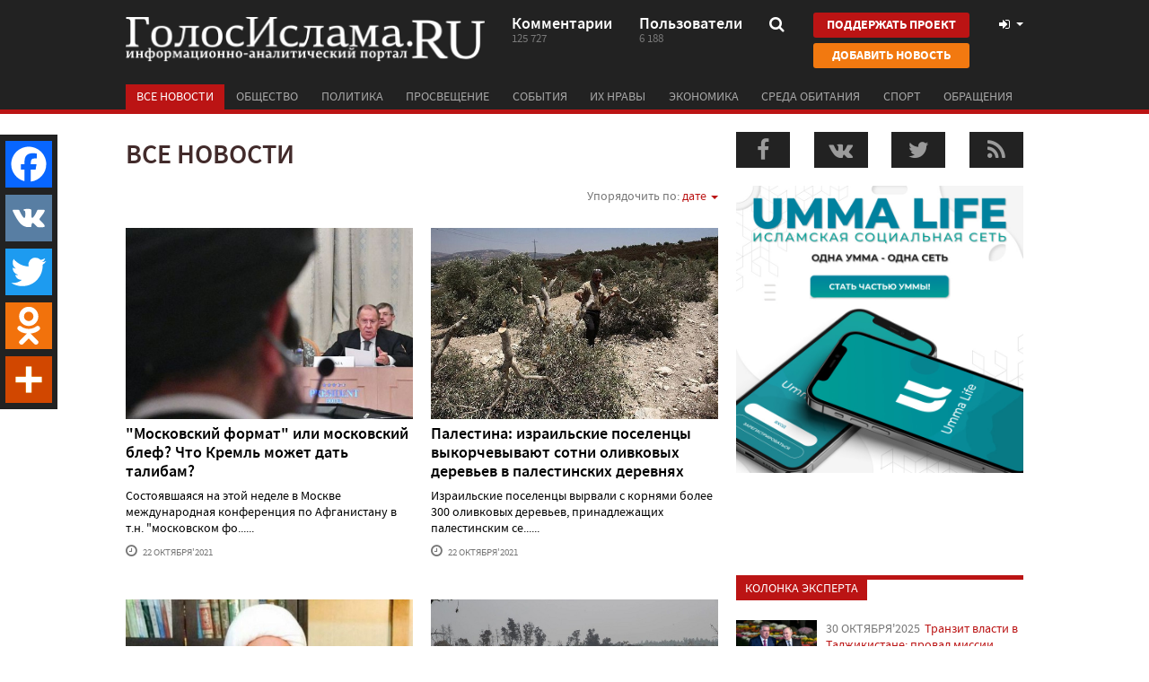

--- FILE ---
content_type: text/html; charset=UTF-8
request_url: https://golosislama.com/?all=1&page=69
body_size: 21676
content:
<!DOCTYPE html>
<html xmlns="http://www.w3.org/1999/xhtml"
      xmlns:og="http://ogp.me/ns#"
      xmlns:fb="https://www.facebook.com/2008/fbml">
<head>
	<meta http-equiv="Content-Type" content="text/html; charset=UTF-8" />
	<meta name="viewport" content="target-densitydpi=device-dpi, width=device-width, user-scalable=yes" />

    <link rel="manifest" href="https://golosislama.com/manifest.json">
	<meta name="mobile-web-app-capable" content="yes">
	<meta name="theme-color" content="#222222">
	<meta name="msapplication-navbutton-color" content="#222222">
	<meta name="apple-mobile-web-app-status-bar-style" content="#222222">


    <link rel="icon" href="https://golosislama.com/favicon.ico" />
	<link rel="icon" sizes="160x160" href="https://golosislama.com/images/fix-logo.png">
    <link rel="apple-touch-icon" href="https://golosislama.com/images/fix-logo.png">
    <link rel="apple-touch-startup-image" href="https://golosislama.com/images/fix-logo.png">

    <meta property="fb:app_id" content="591317164263237" />

    <meta name="keywords" content="новости, ислам, мусульмане." />
    <meta name="description" content="Политические новости, события и происшествия в России и мире, новости ислама, от мусульман и для мусульман – всё это ГолосИслама.RU!" />
    <meta name="robots" content="noindex,follow" />

    <link rel="alternate" type="application/rss+xml" href="https://golosislama.com/rss.xml" title="ГолосИслама.RU" />

    <title>Все новости (страница 69) - ГолосИслама.RU</title>

	<link rel="stylesheet" href="https://maxcdn.bootstrapcdn.com/font-awesome/4.7.0/css/font-awesome.min.css">
    <link rel="stylesheet" href="https://stackpath.bootstrapcdn.com/bootstrap/3.4.1/css/bootstrap.min.css" integrity="sha384-HSMxcRTRxnN+Bdg0JdbxYKrThecOKuH5zCYotlSAcp1+c8xmyTe9GYg1l9a69psu" crossorigin="anonymous">

    <link rel="stylesheet" href="https://golosislama.com/css/style.css?v=2204210">
    <link rel="stylesheet" href="https://golosislama.com/css/media.css?v=2204210">

	<script type="text/javascript" src="https://code.jquery.com/jquery-2.2.4.min.js"></script>
    <script src="https://stackpath.bootstrapcdn.com/bootstrap/3.4.1/js/bootstrap.min.js" integrity="sha384-aJ21OjlMXNL5UyIl/XNwTMqvzeRMZH2w8c5cRVpzpU8Y5bApTppSuUkhZXN0VxHd" crossorigin="anonymous"></script>
	<script type="text/javascript" src="https://golosislama.com/js/bootstrap-switch.js"></script>
	<script type="text/javascript" src="https://golosislama.com/js/jquery.bxslider.js"></script>
	<script type="text/javascript" src="https://golosislama.com/js/jPaginator.js"></script>
	<script type="text/javascript" src="https://golosislama.com/js/jquery.main.js?v=2204210"></script>
	<script type="text/javascript" src="https://golosislama.com/js/gtrk.js?v=2204210"></script>

      <script>
      $(window).load(function(){
        $.getScript("https://vk.com/js/api/share.js?86");
        $.getScript("https://vk.com/js/api/openapi.js?161", function( data, textStatus, jqxhr ) {
          if(typeof VK != "undefined" && textStatus=='success'){
              VK.init({
                  apiId: 3911188,
                  onlyWidgets: true
              });
          }
        });

      });
    </script>

  
            <div id="fb-root"></div>
        <script>(function(d, s, id) {
          var js, fjs = d.getElementsByTagName(s)[0];
          if (d.getElementById(id)) return;
          js = d.createElement(s); js.id = id;
          js.src = "//connect.facebook.net/ru_RU/sdk.js#xfbml=1&appId=591317164263237&version=v9.0";
          fjs.parentNode.insertBefore(js, fjs);
        }(document, 'script', 'facebook-jssdk'));</script>
    
    
    <meta name='yandex-verification' content='76fb2f7d81cd84b3' />
    <link rel="image_src" href="https://golosislama.com/images/avatar_2x1.jpg" />
    <meta property="og:image" content="https://golosislama.com/images/avatar_2x1.jpg" />


    <meta name="google-site-verification" content="Q3m5kurkMqQdzaDmjA8FJnGeRRu2SDoi5pU3Na_MAz0"/>
<meta name='yandex-verification' content='7fe72ab204393a5f'/>

<meta name="ahrefs-site-verification" content="9ea00b318d9292d3bcd1b2060a1890c2d86ae8947ed8f588e3f5a66337771e38">


<link rel="apple-touch-icon" sizes="57x57" href="/apple-touch-icon-57x57.png">
<link rel="apple-touch-icon" sizes="60x60" href="/apple-touch-icon-60x60.png">
<link rel="apple-touch-icon" sizes="72x72" href="/apple-touch-icon-72x72.png">
<link rel="apple-touch-icon" sizes="76x76" href="/apple-touch-icon-76x76.png">
<link rel="apple-touch-icon" sizes="114x114" href="/apple-touch-icon-114x114.png">
<link rel="apple-touch-icon" sizes="120x120" href="/apple-touch-icon-120x120.png">
<link rel="apple-touch-icon" sizes="144x144" href="/apple-touch-icon-144x144.png">
<link rel="apple-touch-icon" sizes="152x152" href="/apple-touch-icon-152x152.png">
<link rel="apple-touch-icon" sizes="180x180" href="/apple-touch-icon-180x180.png">
<link rel="manifest" href="/manifest.json">
<meta name="msapplication-TileColor" content="#ca0304">
<meta name="msapplication-TileImage" content="/mstile-144x144.png">
<meta name="theme-color" content="#ffffff">
    <script>
        $(document).ready(function(){



            if(jQuery('body').width() > 767){
                !function(e,t,d,s,a,n,c){e[a]={},e[a].date=(new Date).getTime(),n=t.createElement(d),c=t.getElementsByTagName(d)[0],n.type="text/javascript",n.async=!0,n.src=s,c.parentNode.insertBefore(n,c)}(window,document,"script","https://golosislamacom.push.world/https.embed.js","pw"),pw.websiteId="2b0774429de29519c4cc0fd9c7a58cded3436b4948e8e88b51d39126c608ab5c";
            }

            if(readCookie("pagesViewed")==null)
                createCookie('pagesViewed', 1, 1);
            else
                createCookie('pagesViewed', readCookie("pagesViewed")+1, 1);

                    });
    </script>

</head>
<body>
     	<div id="wrapper">
		<header id="header">
			<div class="container">
				<div class="header-frame clearfix">
					<strong class="logo" onClick="window.location='https://golosislama.com'"><a href="https://golosislama.com">ГолосИслама.ru информационно-аналитический портал</a></strong>

                                            <a href="https://golosislama.com/page.php?id=8" class="btn btn-primary btn-donate btn-donate-mobile">Поддержать проект</a>
                    
					<a href="#" class="nav-opener"><i class="fa fa-bars"></i></a>
					<div class="head-info">
						<a href="https://golosislama.com/comments.php" class="link">
							<span class="text">Комментарии</span>
							<span class="num">125 727</span>
						</a>
						<a href="https://golosislama.com/profile.php" class="link">
							<span class="text">Пользователи</span>
							<span class="num">6 188</span>
						</a>
						<div class="search">
							<a class="opener" href="#">
                                <i class="fa fa-search"></i>
                            </a>
							<div class="drop">
								<form action="https://golosislama.com">
									<fieldset>
										<label class="input-holder">
											<input type="text" name="s" placeholder="что искать?" value=""/>
										</label>
										<button class="srch-btn"><i class="fa fa-search"></i></button>
									</fieldset>
								</form>
							</div>
						</div>
                        <div class="header-btn-group">
                            <a href="https://golosislama.com/page.php?id=8" class="btn btn-primary btn-donate">Поддержать проект</a>
                            <a href="https://golosislama.com/addnews.php" class="btn btn-warning btn-addnews">Добавить новость</a>
                        </div>
						<div class="user-tools">
							<a href="#" data-toggle="modal" data-target="#loginModal" class="opener">
                                <i class="fa fa-fw fa-sign-in"></i>                                                                </a>
						</div>
					</div>
				</div>
				<nav class="nav">
					<ul id="nav">
						
                        <li id="allnewsbutton" class="active" ><a href="https://golosislama.com/?all=1">Все новости</a></li>
                                                <li id="cat-0" ><a href="https://golosislama.com/?cat=1">Общество</a></li>
                                                <li id="cat-1" ><a href="https://golosislama.com/?cat=2">Политика</a></li>
                                                <li id="cat-2" ><a href="https://golosislama.com/?cat=3">Просвещение</a></li>
                                                <li id="cat-3" ><a href="https://golosislama.com/?cat=4">События</a></li>
                                                <li id="cat-4" ><a href="https://golosislama.com/?cat=11">Их нравы</a></li>
                                                <li id="cat-5" ><a href="https://golosislama.com/?cat=12">Экономика</a></li>
                                                <li id="cat-6" ><a href="https://golosislama.com/?cat=13">Среда обитания</a></li>
                                                <li id="cat-7" ><a href="https://golosislama.com/?cat=14">Спорт</a></li>
                                                <li id="cat-8" ><a href="https://golosislama.com/?cat=15">Обращения</a></li>
                        					</ul>
				</nav>
			</div>
		</header>
		<div id="main">

<!--
<div id="abusepanel">
Пожалуйста, укажите причину жалобы на комментарий пользователя и ваши контактные данные, по которым мы могли бы связаться с Вами для уточнения информации или уведомления о предпринятых действиях со стороны администрации сайта!
<input type="hidden" value="" id="abuseid" />
<textarea id="abusetext"></textarea>
<div id="buttons">
<a class="button red small" onClick="hidePanels()">Отмена</a> <a class="button green small" onClick="abuse($(this))">Отправить</a>
</div>
</div>
-->



<!--
<div class="container">
        <a target="_blank" href="https://t.me/joinchat/AAAAAEUQvcmgbmKChiBcbQ">
        <img style="margin-bottom:15px" class="img-responsive" src="/ad/islamist.png">
    </a>
</div>
-->


<div class="container">
    
    
    <div class="row">
        <div class="col-md-8">
                        <h1 class="page-title">Все новости</h1>            
            
            
            
            
                
                
                
            
                    <div class="head archive-head">
                      <div class="sort">
                        Упорядочить по:
                        <span class="dropdown">
                            <a class="dropdown-toggle" data-toggle="dropdown" aria-haspopup="true" aria-expanded="false">
                                дате                                <span class="caret"></span>
                            </a>
                            <ul class="dropdown-menu">
                                <li class="active"><a href="https://golosislama.com/?all=1">дате</a></li><li class=""><a href="https://golosislama.com/?all=1&order=1">просмотрам</a></li><li class=""><a href="https://golosislama.com/?all=1&order=2">комментариям</a></li>                            </ul>
                        </span>

                                              </div><!-- sort -->
                    </div> <!-- head -->
                            
            <div class="item-list">
                    <div class="row">	<div class="col-md-6 col-sm-6 col-xxl-6 3">
		<div class="article-item">
			<a href="https://golosislama.com/news.php?id=40208">
				<div class="visual" style="background-image:url(https://golosislama.com/uploads/images/thumbs/gi/2021/10/c723e502fb674d93ad79516b70be65e1.jpg)">
					<img src="images/3x2.gif" width="300" height="200">
				</div>
				<div class="title">&quot;Московский формат&quot; или московский блеф? Что Кремль может дать талибам?</div>
				<div class="text">
Состоявшаяся на этой неделе в Москве международная конференция по Афганистану в т.н. "московском фо......</div>
				<div class="info">
					<span class="time"><i class="fa fa-clock-o"></i> 22 октября&#39;2021</span>
														</div>
			</a>
		</div>
	</div>
	<div class="col-md-6 col-sm-6 col-xxl-6 3">
		<div class="article-item">
			<a href="https://golosislama.com/news.php?id=40211">
				<div class="visual" style="background-image:url(https://golosislama.com/uploads/images/thumbs/gi/2021/10/42cfc801a55264ff8489ba6e6b203c02.jpg)">
					<img src="images/3x2.gif" width="300" height="200">
				</div>
				<div class="title">Палестина: израильские поселенцы выкорчевывают сотни оливковых деревьев в палестинских деревнях</div>
				<div class="text">
Израильские поселенцы вырвали с корнями более 300 оливковых деревьев, принадлежащих палестинским се......</div>
				<div class="info">
					<span class="time"><i class="fa fa-clock-o"></i> 22 октября&#39;2021</span>
														</div>
			</a>
		</div>
	</div>
</div><!-- row --><div class="row">	<div class="col-md-6 col-sm-6 col-xxl-6 3">
		<div class="article-item">
			<a href="https://golosislama.com/news.php?id=40210">
				<div class="visual" style="background-image:url(https://golosislama.com/uploads/images/thumbs/gi/2021/10/5af69565a5d5f7b970e6fbea854d31b1.jpg)">
					<img src="images/3x2.gif" width="300" height="200">
				</div>
				<div class="title">В Азербайджане шиитского &quot;духовного деятеля&quot; обвинили в госизмене</div>
				<div class="text">
Азербайджан судя по всему решил всерьез взяться за проиранские сети у себя дома.
На днях были задер......</div>
				<div class="info">
					<span class="time"><i class="fa fa-clock-o"></i> 22 октября&#39;2021</span>
														</div>
			</a>
		</div>
	</div>
	<div class="col-md-6 col-sm-6 col-xxl-6 3">
		<div class="article-item">
			<a href="https://golosislama.com/news.php?id=40209">
				<div class="visual" style="background-image:url(https://golosislama.com/uploads/images/thumbs/gi/2021/10/ad2ce74b32e7e7a9a94bff59280e0851.jpg)">
					<img src="images/3x2.gif" width="300" height="200">
				</div>
				<div class="title">Семь человек погибли в результата нападения на медресе в лагере рохинджа в Бангладеш</div>
				<div class="text">
В лагере беженцев рохинджа на границе Бангладеш и Мьянмы злоумышленники убили по меньшей мере семь ......</div>
				<div class="info">
					<span class="time"><i class="fa fa-clock-o"></i> 22 октября&#39;2021</span>
														</div>
			</a>
		</div>
	</div>
</div><!-- row --><div class="row">	<div class="col-md-6 col-sm-6 col-xxl-6 3">
		<div class="article-item">
			<a href="https://golosislama.com/news.php?id=40207">
				<div class="visual" style="background-image:url(https://golosislama.com/uploads/images/thumbs/gi/2021/10/8ab40dc9261102cdad2f221df78f15cb.jpg)">
					<img src="images/3x2.gif" width="300" height="200">
				</div>
				<div class="title">Татарстан: на ВТОЦ возбудили дело об экстремизме</div>
				<div class="text">
В Казани прокуратура Вахитовского района возбудила в отношении юридического лица Всетатарского обще......</div>
				<div class="info">
					<span class="time"><i class="fa fa-clock-o"></i> 21 октября&#39;2021</span>
														</div>
			</a>
		</div>
	</div>
	<div class="col-md-6 col-sm-6 col-xxl-6 3">
		<div class="article-item">
			<a href="https://golosislama.com/news.php?id=40206">
				<div class="visual" style="background-image:url(https://golosislama.com/uploads/images/thumbs/gi/2021/10/dde80713e51e4c215826e25b9c0a33eb.jpg)">
					<img src="images/3x2.gif" width="300" height="200">
				</div>
				<div class="title">В Сирии неизвестные беспилотники атаковали американскую базу</div>
				<div class="text">
В среду военный гарнизон сил США на юго-востоке Сирии подвергся атаке с помощью беспилотников, но о......</div>
				<div class="info">
					<span class="time"><i class="fa fa-clock-o"></i> 21 октября&#39;2021</span>
														</div>
			</a>
		</div>
	</div>
</div><!-- row --><div class="row">	<div class="col-md-6 col-sm-6 col-xxl-6 3">
		<div class="article-item">
			<a href="https://golosislama.com/news.php?id=40205">
				<div class="visual" style="background-image:url(https://golosislama.com/uploads/images/thumbs/gi/2021/10/af52e5287f9b4c27ec5b1932d3ca5970.jpg)">
					<img src="images/3x2.gif" width="300" height="200">
				</div>
				<div class="title">Саудовский узник Муса аль-Карни был забит до смерти другими заключенными</div>
				<div class="text">
Мы сообщали недавно о смерти в саудовской тюрьме ученого-диссидента Мусы аль-Карни. Правозащитники ......</div>
				<div class="info">
					<span class="time"><i class="fa fa-clock-o"></i> 21 октября&#39;2021</span>
														</div>
			</a>
		</div>
	</div>
	<div class="col-md-6 col-sm-6 col-xxl-6 3">
		<div class="article-item">
			<a href="https://golosislama.com/news.php?id=40204">
				<div class="visual" style="background-image:url(https://golosislama.com/uploads/images/thumbs/gi/2021/10/2486d9c28a3cda42cf6f928e63331997.jpg)">
					<img src="images/3x2.gif" width="300" height="200">
				</div>
				<div class="title">&quot;Мир больше пяти&quot;: каким будет новый мировой порядок?</div>
				<div class="text"> </div>
				<div class="info">
					<span class="time"><i class="fa fa-clock-o"></i> 20 октября&#39;2021</span>
														</div>
			</a>
		</div>
	</div>
</div><!-- row --><div class="row">	<div class="col-md-6 col-sm-6 col-xxl-6 3">
		<div class="article-item">
			<a href="https://golosislama.com/news.php?id=40203">
				<div class="visual" style="background-image:url(https://golosislama.com/uploads/images/thumbs/gi/2021/10/033ab56417900e13d9d86ed36e5a3b90.jpg)">
					<img src="images/3x2.gif" width="300" height="200">
				</div>
				<div class="title">В Узбекистане избрали нового муфтия</div>
				<div class="text">
Новым главой Управления мусульман Узбекистана (УМУ) и муфтием республики избран Нуриддин Холикназар......</div>
				<div class="info">
					<span class="time"><i class="fa fa-clock-o"></i> 20 октября&#39;2021</span>
														</div>
			</a>
		</div>
	</div>
	<div class="col-md-6 col-sm-6 col-xxl-6 3">
		<div class="article-item">
			<a href="https://golosislama.com/news.php?id=40202">
				<div class="visual" style="background-image:url(https://golosislama.com/uploads/images/thumbs/gi/2021/10/02af84ae996962ba23cdfa09a278a862.jpg)">
					<img src="images/3x2.gif" width="300" height="200">
				</div>
				<div class="title">Турецко-эфиопские отношения могут испортить потепление с Египтом</div>
				<div class="text">
Турецкие беспилотники Bayraktar TB2, которые рекламируются как революционное оружие для союзников А......</div>
				<div class="info">
					<span class="time"><i class="fa fa-clock-o"></i> 20 октября&#39;2021</span>
														</div>
			</a>
		</div>
	</div>
</div><!-- row --><div class="row">	<div class="col-md-6 col-sm-6 col-xxl-6 3">
		<div class="article-item">
			<a href="https://golosislama.com/news.php?id=40201">
				<div class="visual" style="background-image:url(https://golosislama.com/uploads/images/thumbs/gi/2021/10/4e48cd9ca1982a99bb4ba10bcdbc90f3.jpg)">
					<img src="images/3x2.gif" width="300" height="200">
				</div>
				<div class="title">Сирийский режим обстрелял мирный район Идлиба: 11 человек убито</div>
				<div class="text">
По меньшей мере 11 человек погибли в результате обстрела армией асадитского режима жилых районов го......</div>
				<div class="info">
					<span class="time"><i class="fa fa-clock-o"></i> 20 октября&#39;2021</span>
											<span class="comments"><i class="fa fa-commenting-o"></i> 1</span>
														</div>
			</a>
		</div>
	</div>
	<div class="col-md-6 col-sm-6 col-xxl-6 3">
		<div class="article-item">
			<a href="https://golosislama.com/news.php?id=40200">
				<div class="visual" style="background-image:url(https://golosislama.com/uploads/images/thumbs/gi/2021/10/d9b964f6ad0bf1a1b54190ab429f7333.jpg)">
					<img src="images/3x2.gif" width="300" height="200">
				</div>
				<div class="title">Талибан согласился провести полномасштабную вакцинацию от полиомиелита </div>
				<div class="text">
В понедельник ООН сообщила, что Афганистан начнет свою первую за несколько лет общенациональную кам......</div>
				<div class="info">
					<span class="time"><i class="fa fa-clock-o"></i> 19 октября&#39;2021</span>
														</div>
			</a>
		</div>
	</div>
</div><!-- row --><div class="row">	<div class="col-md-6 col-sm-6 col-xxl-6 3">
		<div class="article-item">
			<a href="https://golosislama.com/news.php?id=40199">
				<div class="visual" style="background-image:url(https://golosislama.com/uploads/images/thumbs/gi/2021/10/f739cfb0cadded3535612601f68fedcc.jpg)">
					<img src="images/3x2.gif" width="300" height="200">
				</div>
				<div class="title">Израиль не позволил сотням ортодоксальных иудеев переселиться в Иран</div>
				<div class="text">
Израильские власти не позволили десяткам еврейских семей из ультраортодоксальной секты Лев Тахор пе......</div>
				<div class="info">
					<span class="time"><i class="fa fa-clock-o"></i> 19 октября&#39;2021</span>
														</div>
			</a>
		</div>
	</div>
	<div class="col-md-6 col-sm-6 col-xxl-6 3">
		<div class="article-item">
			<a href="https://golosislama.com/news.php?id=40198">
				<div class="visual" style="background-image:url(https://golosislama.com/uploads/images/thumbs/gi/2021/10/af554eca897e70fcd00e7e02cf4e35a9.jpg)">
					<img src="images/3x2.gif" width="300" height="200">
				</div>
				<div class="title">Дочь Билла Гейтса вышла замуж за египетского миллионера</div>
				<div class="text">
Дженнифер Гейтс, дочь основателя Microsoft Билла Гейтса, в минувшие выходные вышла замуж за своего ......</div>
				<div class="info">
					<span class="time"><i class="fa fa-clock-o"></i> 19 октября&#39;2021</span>
														</div>
			</a>
		</div>
	</div>
</div><!-- row --><div class="row">	<div class="col-md-6 col-sm-6 col-xxl-6 3">
		<div class="article-item">
			<a href="https://golosislama.com/news.php?id=40197">
				<div class="visual" style="background-image:url(https://golosislama.com/uploads/images/thumbs/gi/2021/10/036cb2f04717afb04e5a4e0365f8904b.jpg)">
					<img src="images/3x2.gif" width="300" height="200">
				</div>
				<div class="title">Мусульмане-славяне готовятся к Джихаду. Будет ли война в Боснии?</div>
				<div class="text"> </div>
				<div class="info">
					<span class="time"><i class="fa fa-clock-o"></i> 18 октября&#39;2021</span>
														</div>
			</a>
		</div>
	</div>
	<div class="col-md-6 col-sm-6 col-xxl-6 3">
		<div class="article-item">
			<a href="https://golosislama.com/news.php?id=40196">
				<div class="visual" style="background-image:url(https://golosislama.com/uploads/images/thumbs/gi/2021/10/1f1d722efe87017a1acd836006a28ee3.jpg)">
					<img src="images/3x2.gif" width="300" height="200">
				</div>
				<div class="title">Афганистан: талибы обещают, что девочки скоро вернутся в школы</div>
				<div class="text">
Министерство внутренних дел Афганистана заявило, что вскоре девочкам будет разрешено вернуться в ср......</div>
				<div class="info">
					<span class="time"><i class="fa fa-clock-o"></i> 18 октября&#39;2021</span>
														</div>
			</a>
		</div>
	</div>
</div><!-- row --><div class="row">	<div class="col-md-6 col-sm-6 col-xxl-6 3">
		<div class="article-item">
			<a href="https://golosislama.com/news.php?id=40195">
				<div class="visual" style="background-image:url(https://golosislama.com/uploads/images/thumbs/gi/2021/10/3d1ccad3fc291beb62645a8d1a6c17df.jpg)">
					<img src="images/3x2.gif" width="300" height="200">
				</div>
				<div class="title">Великая мечеть Мекки завершает карантин, а Саудовская Аравия в целом ослабляет меры по борьбе с Covid-19 </div>
				<div class="text">
Большая мечеть в Мекке с воскресенья начала принимать паломников на &laquo;полную мощность&raquo;, ......</div>
				<div class="info">
					<span class="time"><i class="fa fa-clock-o"></i> 18 октября&#39;2021</span>
														</div>
			</a>
		</div>
	</div>
	<div class="col-md-6 col-sm-6 col-xxl-6 3">
		<div class="article-item">
			<a href="https://golosislama.com/news.php?id=40194">
				<div class="visual" style="background-image:url(https://golosislama.com/uploads/images/thumbs/gi/2021/10/1b60eed865681e1f9798e44d488c0dab.jpg)">
					<img src="images/3x2.gif" width="300" height="200">
				</div>
				<div class="title">Израильские поселенцы на Западном берегу подвесили и пытали огнем палестинского подростка</div>
				<div class="text">
Израильская правозащитная группа Бецелем в отчете, опубликованном на прошлой неделе раскрыла душера......</div>
				<div class="info">
					<span class="time"><i class="fa fa-clock-o"></i> 18 октября&#39;2021</span>
											<span class="comments"><i class="fa fa-commenting-o"></i> 9</span>
														</div>
			</a>
		</div>
	</div>
</div><!-- row --><div class="row">	<div class="col-md-6 col-sm-6 col-xxl-6 3">
		<div class="article-item">
			<a href="https://golosislama.com/news.php?id=40193">
				<div class="visual" style="background-image:url(https://golosislama.com/uploads/images/thumbs/gi/2021/10/c31a68c493b6a0ffedaead18fcfdf5e0.jpg)">
					<img src="images/3x2.gif" width="300" height="200">
				</div>
				<div class="title">&quot;Шиитский мир&quot; в осаде и огрызается</div>
				<div class="text">
Всего несколько месяцев назад новым президентом Ирана стал Эбрахим Раиси. Тогда среди многих и мы п......</div>
				<div class="info">
					<span class="time"><i class="fa fa-clock-o"></i> 15 октября&#39;2021</span>
														</div>
			</a>
		</div>
	</div>
	<div class="col-md-6 col-sm-6 col-xxl-6 3">
		<div class="article-item">
			<a href="https://golosislama.com/news.php?id=40192">
				<div class="visual" style="background-image:url(https://golosislama.com/uploads/images/thumbs/gi/2021/10/70c1207bc73f3e0459e3057cbf03059f.jpg)">
					<img src="images/3x2.gif" width="300" height="200">
				</div>
				<div class="title">В Кашмире повстанцы убили еще двух индийских силовиков</div>
				<div class="text">
Повстанцы убили офицера и солдата индийской армии во время розысков в Кашмире, где за последние две......</div>
				<div class="info">
					<span class="time"><i class="fa fa-clock-o"></i> 15 октября&#39;2021</span>
														</div>
			</a>
		</div>
	</div>
</div><!-- row --><div class="row">	<div class="col-md-6 col-sm-6 col-xxl-6 3">
		<div class="article-item">
			<a href="https://golosislama.com/news.php?id=40191">
				<div class="visual" style="background-image:url(https://golosislama.com/uploads/images/thumbs/gi/2021/10/ffd7682d9c5744c3993c8b64a284bf05.jpg)">
					<img src="images/3x2.gif" width="300" height="200">
				</div>
				<div class="title">Бейрут вчера: предчувствие гражданской войны</div>
				<div class="text">
Несколько человек были убиты в Бейруте в четверг в результате стрельбы во время акции протеста, кот......</div>
				<div class="info">
					<span class="time"><i class="fa fa-clock-o"></i> 15 октября&#39;2021</span>
														</div>
			</a>
		</div>
	</div>
	<div class="col-md-6 col-sm-6 col-xxl-6 3">
		<div class="article-item">
			<a href="https://golosislama.com/news.php?id=40190">
				<div class="visual" style="background-image:url(https://golosislama.com/uploads/images/thumbs/gi/2021/10/243649784e1e2efb76a878e3084b6816.jpg)">
					<img src="images/3x2.gif" width="300" height="200">
				</div>
				<div class="title">Кайс Сайед отберет дипломатический паспорт у экс-президента</div>
				<div class="text">
Президент Туниса Кайс Сайед заявил, что отзовет дипломатический паспорт одного из своих предшествен......</div>
				<div class="info">
					<span class="time"><i class="fa fa-clock-o"></i> 15 октября&#39;2021</span>
														</div>
			</a>
		</div>
	</div>
</div><!-- row --><div class="row">	<div class="col-md-6 col-sm-6 col-xxl-6 3">
		<div class="article-item">
			<a href="https://golosislama.com/news.php?id=40189">
				<div class="visual" style="background-image:url(https://golosislama.com/uploads/images/thumbs/gi/2021/10/b4a0b4221b2e7145c0c075690202cc53.jpg)">
					<img src="images/3x2.gif" width="300" height="200">
				</div>
				<div class="title">Казахстан полностью отменяет смертную казнь. Почти полностью.</div>
				<div class="text">
Нижняя палата парламента Казахстана одобрила в первом чтении законопроект, который отменяет смертну......</div>
				<div class="info">
					<span class="time"><i class="fa fa-clock-o"></i> 14 октября&#39;2021</span>
														</div>
			</a>
		</div>
	</div>
	<div class="col-md-6 col-sm-6 col-xxl-6 3">
		<div class="article-item">
			<a href="https://golosislama.com/news.php?id=40188">
				<div class="visual" style="background-image:url(https://golosislama.com/uploads/images/thumbs/gi/2021/10/cc2a7765d1d7cb5902416678d2e9d1cc.jpg)">
					<img src="images/3x2.gif" width="300" height="200">
				</div>
				<div class="title">ХАМАС: вопрос Газы неразрывно связан с вопросом Иерусалима</div>
				<div class="text">
В кратком заявлении от 6 октября палестинское движение ХАМАС опровергло сообщения СМИ о том, что во......</div>
				<div class="info">
					<span class="time"><i class="fa fa-clock-o"></i> 14 октября&#39;2021</span>
														</div>
			</a>
		</div>
	</div>
</div><!-- row --><div class="row">	<div class="col-md-6 col-sm-6 col-xxl-6 3">
		<div class="article-item">
			<a href="https://golosislama.com/news.php?id=40187">
				<div class="visual" style="background-image:url(https://golosislama.com/uploads/images/thumbs/gi/2021/10/12be9281f718f369df405ead9f4bc7e1.jpg)">
					<img src="images/3x2.gif" width="300" height="200">
				</div>
				<div class="title">Над Кельном теперь будет звучать азан</div>
				<div class="text">
Немецкий город Кельн разрешит мечетям города транслировать через громкоговорители азан (мусульманск......</div>
				<div class="info">
					<span class="time"><i class="fa fa-clock-o"></i> 14 октября&#39;2021</span>
														</div>
			</a>
		</div>
	</div>
	<div class="col-md-6 col-sm-6 col-xxl-6 3">
		<div class="article-item">
			<a href="https://golosislama.com/news.php?id=40186">
				<div class="visual" style="background-image:url(https://golosislama.com/uploads/images/thumbs/gi/2021/10/bc89de9839dfb6682a6a3bf506360bb5.jpg)">
					<img src="images/3x2.gif" width="300" height="200">
				</div>
				<div class="title">Глава ФИФА предложил Израилю и ОАЭ совместно претендовать на чемпионат мира по футболу</div>
				<div class="text">
Президент Международной федерации футбольных ассоциаций (ФИФА) предложил Израилю совместно с ОАЭ по......</div>
				<div class="info">
					<span class="time"><i class="fa fa-clock-o"></i> 13 октября&#39;2021</span>
														</div>
			</a>
		</div>
	</div>
</div><!-- row --><div class="row">	<div class="col-md-6 col-sm-6 col-xxl-6 3">
		<div class="article-item">
			<a href="https://golosislama.com/news.php?id=40185">
				<div class="visual" style="background-image:url(https://golosislama.com/uploads/images/thumbs/gi/2021/10/cb68b3cfcd6a73dff66a84058bd0ff69.jpg)">
					<img src="images/3x2.gif" width="300" height="200">
				</div>
				<div class="title">Что стоит за запросом Турции к США о покупке новых F-16?</div>
				<div class="text">
Запрос Турции к США на покупку 40 истребителей F-16 и 80 комплектов для модернизации нынешних самол......</div>
				<div class="info">
					<span class="time"><i class="fa fa-clock-o"></i> 13 октября&#39;2021</span>
														</div>
			</a>
		</div>
	</div>
	<div class="col-md-6 col-sm-6 col-xxl-6 3">
		<div class="article-item">
			<a href="https://golosislama.com/news.php?id=40184">
				<div class="visual" style="background-image:url(https://golosislama.com/uploads/images/thumbs/gi/2021/10/b7a1fbe0f25b9711c200fe540d150e45.jpg)">
					<img src="images/3x2.gif" width="300" height="200">
				</div>
				<div class="title">В саудовской тюрьме умер шейх Муса аль-Карни</div>
				<div class="text">
Известный саудовский ученый скончался во вторник в тюремном заключении. Об этом сообщает саудовская......</div>
				<div class="info">
					<span class="time"><i class="fa fa-clock-o"></i> 13 октября&#39;2021</span>
														</div>
			</a>
		</div>
	</div>
</div><!-- row --><div class="row">	<div class="col-md-6 col-sm-6 col-xxl-6 3">
		<div class="article-item">
			<a href="https://golosislama.com/news.php?id=40183">
				<div class="visual" style="background-image:url(https://golosislama.com/uploads/images/thumbs/gi/2021/10/1329c0af9398d147c99c17b6aedbec80.jpg)">
					<img src="images/3x2.gif" width="300" height="200">
				</div>
				<div class="title">Нефтяной танкер у берегов Йемена угрожает жизням миллионов людей</div>
				<div class="text">
Исследователи предупреждают, что возможный разлив нефти из разлагающегося танкера, пришвартованного......</div>
				<div class="info">
					<span class="time"><i class="fa fa-clock-o"></i> 12 октября&#39;2021</span>
														</div>
			</a>
		</div>
	</div>
	<div class="col-md-6 col-sm-6 col-xxl-6 3">
		<div class="article-item">
			<a href="https://golosislama.com/news.php?id=40182">
				<div class="visual" style="background-image:url(https://golosislama.com/uploads/images/thumbs/gi/2021/10/72f231913c7b0ccf707543c3acb1b96e.jpg)">
					<img src="images/3x2.gif" width="300" height="200">
				</div>
				<div class="title">Терпение Турции лопнуло: новая операция против РПК в Сирии?</div>
				<div class="text">
Президент Турции Реджеп Тайип Эрдоган в понедельник пообещал отреагировать на нападение боевиков От......</div>
				<div class="info">
					<span class="time"><i class="fa fa-clock-o"></i> 12 октября&#39;2021</span>
														</div>
			</a>
		</div>
	</div>
</div><!-- row -->            </div> <!-- item-list -->
            
                            
                
            <nav id="gi_pager" class="text-center"><ul class="pagination"><li><a href="https://golosislama.com?all=1">1</a></li><li><a href="https://golosislama.com?all=1&page=2">2</a></li><li><a href="https://golosislama.com?all=1&page=3">3</a></li><li><a href="https://golosislama.com?all=1&page=4">4</a></li><li><a href="https://golosislama.com?all=1&page=5">5</a></li><li><a href="https://golosislama.com?all=1&page=6">6</a></li><li><a href="https://golosislama.com?all=1&page=7">7</a></li><li><a href="https://golosislama.com?all=1&page=8">8</a></li><li><a href="https://golosislama.com?all=1&page=9">9</a></li><li><a href="https://golosislama.com?all=1&page=10">10</a></li><li><a href="https://golosislama.com?all=1&page=11">11</a></li><li><a href="https://golosislama.com?all=1&page=12">12</a></li><li><a href="https://golosislama.com?all=1&page=13">13</a></li><li><a href="https://golosislama.com?all=1&page=14">14</a></li><li><a href="https://golosislama.com?all=1&page=15">15</a></li><li><a href="https://golosislama.com?all=1&page=16">16</a></li><li><a href="https://golosislama.com?all=1&page=17">17</a></li><li><a href="https://golosislama.com?all=1&page=18">18</a></li><li><a href="https://golosislama.com?all=1&page=19">19</a></li><li><a href="https://golosislama.com?all=1&page=20">20</a></li><li><a href="https://golosislama.com?all=1&page=21">21</a></li><li><a href="https://golosislama.com?all=1&page=22">22</a></li><li><a href="https://golosislama.com?all=1&page=23">23</a></li><li><a href="https://golosislama.com?all=1&page=24">24</a></li><li><a href="https://golosislama.com?all=1&page=25">25</a></li><li><a href="https://golosislama.com?all=1&page=26">26</a></li><li><a href="https://golosislama.com?all=1&page=27">27</a></li><li><a href="https://golosislama.com?all=1&page=28">28</a></li><li><a href="https://golosislama.com?all=1&page=29">29</a></li><li><a href="https://golosislama.com?all=1&page=30">30</a></li><li><a href="https://golosislama.com?all=1&page=31">31</a></li><li><a href="https://golosislama.com?all=1&page=32">32</a></li><li><a href="https://golosislama.com?all=1&page=33">33</a></li><li><a href="https://golosislama.com?all=1&page=34">34</a></li><li><a href="https://golosislama.com?all=1&page=35">35</a></li><li><a href="https://golosislama.com?all=1&page=36">36</a></li><li><a href="https://golosislama.com?all=1&page=37">37</a></li><li><a href="https://golosislama.com?all=1&page=38">38</a></li><li><a href="https://golosislama.com?all=1&page=39">39</a></li><li><a href="https://golosislama.com?all=1&page=40">40</a></li><li><a href="https://golosislama.com?all=1&page=41">41</a></li><li><a href="https://golosislama.com?all=1&page=42">42</a></li><li><a href="https://golosislama.com?all=1&page=43">43</a></li><li><a href="https://golosislama.com?all=1&page=44">44</a></li><li><a href="https://golosislama.com?all=1&page=45">45</a></li><li><a href="https://golosislama.com?all=1&page=46">46</a></li><li><a href="https://golosislama.com?all=1&page=47">47</a></li><li><a href="https://golosislama.com?all=1&page=48">48</a></li><li><a href="https://golosislama.com?all=1&page=49">49</a></li><li><a href="https://golosislama.com?all=1&page=50">50</a></li><li><a href="https://golosislama.com?all=1&page=51">51</a></li><li><a href="https://golosislama.com?all=1&page=52">52</a></li><li><a href="https://golosislama.com?all=1&page=53">53</a></li><li><a href="https://golosislama.com?all=1&page=54">54</a></li><li><a href="https://golosislama.com?all=1&page=55">55</a></li><li><a href="https://golosislama.com?all=1&page=56">56</a></li><li><a href="https://golosislama.com?all=1&page=57">57</a></li><li><a href="https://golosislama.com?all=1&page=58">58</a></li><li><a href="https://golosislama.com?all=1&page=59">59</a></li><li><a href="https://golosislama.com?all=1&page=60">60</a></li><li><a href="https://golosislama.com?all=1&page=61">61</a></li><li><a href="https://golosislama.com?all=1&page=62">62</a></li><li><a href="https://golosislama.com?all=1&page=63">63</a></li><li><a href="https://golosislama.com?all=1&page=64">64</a></li><li><a href="https://golosislama.com?all=1&page=65">65</a></li><li><a href="https://golosislama.com?all=1&page=66">66</a></li><li><a href="https://golosislama.com?all=1&page=67">67</a></li><li><a href="https://golosislama.com?all=1&page=68">68</a></li><li id="gi_activepage" class="active"><span>69</span></li> <li><a href="https://golosislama.com?all=1&page=70">70</a></li><li><a href="https://golosislama.com?all=1&page=71">71</a></li><li><a href="https://golosislama.com?all=1&page=72">72</a></li><li><a href="https://golosislama.com?all=1&page=73">73</a></li><li><a href="https://golosislama.com?all=1&page=74">74</a></li><li><a href="https://golosislama.com?all=1&page=75">75</a></li><li><a href="https://golosislama.com?all=1&page=76">76</a></li><li><a href="https://golosislama.com?all=1&page=77">77</a></li><li><a href="https://golosislama.com?all=1&page=78">78</a></li><li><a href="https://golosislama.com?all=1&page=79">79</a></li><li><a href="https://golosislama.com?all=1&page=80">80</a></li><li><a href="https://golosislama.com?all=1&page=81">81</a></li><li><a href="https://golosislama.com?all=1&page=82">82</a></li><li><a href="https://golosislama.com?all=1&page=83">83</a></li><li><a href="https://golosislama.com?all=1&page=84">84</a></li><li><a href="https://golosislama.com?all=1&page=85">85</a></li><li><a href="https://golosislama.com?all=1&page=86">86</a></li><li><a href="https://golosislama.com?all=1&page=87">87</a></li><li><a href="https://golosislama.com?all=1&page=88">88</a></li><li><a href="https://golosislama.com?all=1&page=89">89</a></li><li><a href="https://golosislama.com?all=1&page=90">90</a></li><li><a href="https://golosislama.com?all=1&page=91">91</a></li><li><a href="https://golosislama.com?all=1&page=92">92</a></li><li><a href="https://golosislama.com?all=1&page=93">93</a></li><li><a href="https://golosislama.com?all=1&page=94">94</a></li><li><a href="https://golosislama.com?all=1&page=95">95</a></li><li><a href="https://golosislama.com?all=1&page=96">96</a></li><li><a href="https://golosislama.com?all=1&page=97">97</a></li><li><a href="https://golosislama.com?all=1&page=98">98</a></li><li><a href="https://golosislama.com?all=1&page=99">99</a></li><li><a href="https://golosislama.com?all=1&page=100">100</a></li><li><a href="https://golosislama.com?all=1&page=101">101</a></li><li><a href="https://golosislama.com?all=1&page=102">102</a></li><li><a href="https://golosislama.com?all=1&page=103">103</a></li><li><a href="https://golosislama.com?all=1&page=104">104</a></li><li><a href="https://golosislama.com?all=1&page=105">105</a></li><li><a href="https://golosislama.com?all=1&page=106">106</a></li><li><a href="https://golosislama.com?all=1&page=107">107</a></li><li><a href="https://golosislama.com?all=1&page=108">108</a></li><li><a href="https://golosislama.com?all=1&page=109">109</a></li><li><a href="https://golosislama.com?all=1&page=110">110</a></li><li><a href="https://golosislama.com?all=1&page=111">111</a></li><li><a href="https://golosislama.com?all=1&page=112">112</a></li><li><a href="https://golosislama.com?all=1&page=113">113</a></li><li><a href="https://golosislama.com?all=1&page=114">114</a></li><li><a href="https://golosislama.com?all=1&page=115">115</a></li><li><a href="https://golosislama.com?all=1&page=116">116</a></li><li><a href="https://golosislama.com?all=1&page=117">117</a></li><li><a href="https://golosislama.com?all=1&page=118">118</a></li><li><a href="https://golosislama.com?all=1&page=119">119</a></li><li><a href="https://golosislama.com?all=1&page=120">120</a></li><li><a href="https://golosislama.com?all=1&page=121">121</a></li><li><a href="https://golosislama.com?all=1&page=122">122</a></li><li><a href="https://golosislama.com?all=1&page=123">123</a></li><li><a href="https://golosislama.com?all=1&page=124">124</a></li><li><a href="https://golosislama.com?all=1&page=125">125</a></li><li><a href="https://golosislama.com?all=1&page=126">126</a></li><li><a href="https://golosislama.com?all=1&page=127">127</a></li><li><a href="https://golosislama.com?all=1&page=128">128</a></li><li><a href="https://golosislama.com?all=1&page=129">129</a></li><li><a href="https://golosislama.com?all=1&page=130">130</a></li><li><a href="https://golosislama.com?all=1&page=131">131</a></li><li><a href="https://golosislama.com?all=1&page=132">132</a></li><li><a href="https://golosislama.com?all=1&page=133">133</a></li><li><a href="https://golosislama.com?all=1&page=134">134</a></li><li><a href="https://golosislama.com?all=1&page=135">135</a></li><li><a href="https://golosislama.com?all=1&page=136">136</a></li><li><a href="https://golosislama.com?all=1&page=137">137</a></li><li><a href="https://golosislama.com?all=1&page=138">138</a></li><li><a href="https://golosislama.com?all=1&page=139">139</a></li><li><a href="https://golosislama.com?all=1&page=140">140</a></li><li><a href="https://golosislama.com?all=1&page=141">141</a></li><li><a href="https://golosislama.com?all=1&page=142">142</a></li><li><a href="https://golosislama.com?all=1&page=143">143</a></li><li><a href="https://golosislama.com?all=1&page=144">144</a></li><li><a href="https://golosislama.com?all=1&page=145">145</a></li><li><a href="https://golosislama.com?all=1&page=146">146</a></li><li><a href="https://golosislama.com?all=1&page=147">147</a></li><li><a href="https://golosislama.com?all=1&page=148">148</a></li><li><a href="https://golosislama.com?all=1&page=149">149</a></li><li><a href="https://golosislama.com?all=1&page=150">150</a></li><li><a href="https://golosislama.com?all=1&page=151">151</a></li><li><a href="https://golosislama.com?all=1&page=152">152</a></li><li><a href="https://golosislama.com?all=1&page=153">153</a></li><li><a href="https://golosislama.com?all=1&page=154">154</a></li><li><a href="https://golosislama.com?all=1&page=155">155</a></li><li><a href="https://golosislama.com?all=1&page=156">156</a></li><li><a href="https://golosislama.com?all=1&page=157">157</a></li><li><a href="https://golosislama.com?all=1&page=158">158</a></li><li><a href="https://golosislama.com?all=1&page=159">159</a></li><li><a href="https://golosislama.com?all=1&page=160">160</a></li><li><a href="https://golosislama.com?all=1&page=161">161</a></li><li><a href="https://golosislama.com?all=1&page=162">162</a></li><li><a href="https://golosislama.com?all=1&page=163">163</a></li><li><a href="https://golosislama.com?all=1&page=164">164</a></li><li><a href="https://golosislama.com?all=1&page=165">165</a></li><li><a href="https://golosislama.com?all=1&page=166">166</a></li><li><a href="https://golosislama.com?all=1&page=167">167</a></li><li><a href="https://golosislama.com?all=1&page=168">168</a></li><li><a href="https://golosislama.com?all=1&page=169">169</a></li><li><a href="https://golosislama.com?all=1&page=170">170</a></li><li><a href="https://golosislama.com?all=1&page=171">171</a></li><li><a href="https://golosislama.com?all=1&page=172">172</a></li><li><a href="https://golosislama.com?all=1&page=173">173</a></li><li><a href="https://golosislama.com?all=1&page=174">174</a></li><li><a href="https://golosislama.com?all=1&page=175">175</a></li><li><a href="https://golosislama.com?all=1&page=176">176</a></li><li><a href="https://golosislama.com?all=1&page=177">177</a></li><li><a href="https://golosislama.com?all=1&page=178">178</a></li><li><a href="https://golosislama.com?all=1&page=179">179</a></li><li><a href="https://golosislama.com?all=1&page=180">180</a></li><li><a href="https://golosislama.com?all=1&page=181">181</a></li><li><a href="https://golosislama.com?all=1&page=182">182</a></li><li><a href="https://golosislama.com?all=1&page=183">183</a></li><li><a href="https://golosislama.com?all=1&page=184">184</a></li><li><a href="https://golosislama.com?all=1&page=185">185</a></li><li><a href="https://golosislama.com?all=1&page=186">186</a></li><li><a href="https://golosislama.com?all=1&page=187">187</a></li><li><a href="https://golosislama.com?all=1&page=188">188</a></li><li><a href="https://golosislama.com?all=1&page=189">189</a></li><li><a href="https://golosislama.com?all=1&page=190">190</a></li><li><a href="https://golosislama.com?all=1&page=191">191</a></li><li><a href="https://golosislama.com?all=1&page=192">192</a></li><li><a href="https://golosislama.com?all=1&page=193">193</a></li><li><a href="https://golosislama.com?all=1&page=194">194</a></li><li><a href="https://golosislama.com?all=1&page=195">195</a></li><li><a href="https://golosislama.com?all=1&page=196">196</a></li><li><a href="https://golosislama.com?all=1&page=197">197</a></li><li><a href="https://golosislama.com?all=1&page=198">198</a></li><li><a href="https://golosislama.com?all=1&page=199">199</a></li><li><a href="https://golosislama.com?all=1&page=200">200</a></li><li><a href="https://golosislama.com?all=1&page=201">201</a></li><li><a href="https://golosislama.com?all=1&page=202">202</a></li><li><a href="https://golosislama.com?all=1&page=203">203</a></li><li><a href="https://golosislama.com?all=1&page=204">204</a></li><li><a href="https://golosislama.com?all=1&page=205">205</a></li><li><a href="https://golosislama.com?all=1&page=206">206</a></li><li><a href="https://golosislama.com?all=1&page=207">207</a></li><li><a href="https://golosislama.com?all=1&page=208">208</a></li><li><a href="https://golosislama.com?all=1&page=209">209</a></li><li><a href="https://golosislama.com?all=1&page=210">210</a></li><li><a href="https://golosislama.com?all=1&page=211">211</a></li><li><a href="https://golosislama.com?all=1&page=212">212</a></li><li><a href="https://golosislama.com?all=1&page=213">213</a></li><li><a href="https://golosislama.com?all=1&page=214">214</a></li><li><a href="https://golosislama.com?all=1&page=215">215</a></li><li><a href="https://golosislama.com?all=1&page=216">216</a></li><li><a href="https://golosislama.com?all=1&page=217">217</a></li><li><a href="https://golosislama.com?all=1&page=218">218</a></li><li><a href="https://golosislama.com?all=1&page=219">219</a></li><li><a href="https://golosislama.com?all=1&page=220">220</a></li><li><a href="https://golosislama.com?all=1&page=221">221</a></li><li><a href="https://golosislama.com?all=1&page=222">222</a></li><li><a href="https://golosislama.com?all=1&page=223">223</a></li><li><a href="https://golosislama.com?all=1&page=224">224</a></li><li><a href="https://golosislama.com?all=1&page=225">225</a></li><li><a href="https://golosislama.com?all=1&page=226">226</a></li><li><a href="https://golosislama.com?all=1&page=227">227</a></li><li><a href="https://golosislama.com?all=1&page=228">228</a></li><li><a href="https://golosislama.com?all=1&page=229">229</a></li><li><a href="https://golosislama.com?all=1&page=230">230</a></li><li><a href="https://golosislama.com?all=1&page=231">231</a></li><li><a href="https://golosislama.com?all=1&page=232">232</a></li><li><a href="https://golosislama.com?all=1&page=233">233</a></li><li><a href="https://golosislama.com?all=1&page=234">234</a></li><li><a href="https://golosislama.com?all=1&page=235">235</a></li><li><a href="https://golosislama.com?all=1&page=236">236</a></li><li><a href="https://golosislama.com?all=1&page=237">237</a></li><li><a href="https://golosislama.com?all=1&page=238">238</a></li><li><a href="https://golosislama.com?all=1&page=239">239</a></li><li><a href="https://golosislama.com?all=1&page=240">240</a></li><li><a href="https://golosislama.com?all=1&page=241">241</a></li><li><a href="https://golosislama.com?all=1&page=242">242</a></li><li><a href="https://golosislama.com?all=1&page=243">243</a></li><li><a href="https://golosislama.com?all=1&page=244">244</a></li><li><a href="https://golosislama.com?all=1&page=245">245</a></li><li><a href="https://golosislama.com?all=1&page=246">246</a></li><li><a href="https://golosislama.com?all=1&page=247">247</a></li><li><a href="https://golosislama.com?all=1&page=248">248</a></li><li><a href="https://golosislama.com?all=1&page=249">249</a></li><li><a href="https://golosislama.com?all=1&page=250">250</a></li><li><a href="https://golosislama.com?all=1&page=251">251</a></li><li><a href="https://golosislama.com?all=1&page=252">252</a></li><li><a href="https://golosislama.com?all=1&page=253">253</a></li><li><a href="https://golosislama.com?all=1&page=254">254</a></li><li><a href="https://golosislama.com?all=1&page=255">255</a></li><li><a href="https://golosislama.com?all=1&page=256">256</a></li><li><a href="https://golosislama.com?all=1&page=257">257</a></li><li><a href="https://golosislama.com?all=1&page=258">258</a></li><li><a href="https://golosislama.com?all=1&page=259">259</a></li><li><a href="https://golosislama.com?all=1&page=260">260</a></li><li><a href="https://golosislama.com?all=1&page=261">261</a></li><li><a href="https://golosislama.com?all=1&page=262">262</a></li><li><a href="https://golosislama.com?all=1&page=263">263</a></li><li><a href="https://golosislama.com?all=1&page=264">264</a></li><li><a href="https://golosislama.com?all=1&page=265">265</a></li><li><a href="https://golosislama.com?all=1&page=266">266</a></li><li><a href="https://golosislama.com?all=1&page=267">267</a></li><li><a href="https://golosislama.com?all=1&page=268">268</a></li><li><a href="https://golosislama.com?all=1&page=269">269</a></li><li><a href="https://golosislama.com?all=1&page=270">270</a></li><li><a href="https://golosislama.com?all=1&page=271">271</a></li><li><a href="https://golosislama.com?all=1&page=272">272</a></li><li><a href="https://golosislama.com?all=1&page=273">273</a></li><li><a href="https://golosislama.com?all=1&page=274">274</a></li><li><a href="https://golosislama.com?all=1&page=275">275</a></li><li><a href="https://golosislama.com?all=1&page=276">276</a></li><li><a href="https://golosislama.com?all=1&page=277">277</a></li><li><a href="https://golosislama.com?all=1&page=278">278</a></li><li><a href="https://golosislama.com?all=1&page=279">279</a></li><li><a href="https://golosislama.com?all=1&page=280">280</a></li><li><a href="https://golosislama.com?all=1&page=281">281</a></li><li><a href="https://golosislama.com?all=1&page=282">282</a></li><li><a href="https://golosislama.com?all=1&page=283">283</a></li><li><a href="https://golosislama.com?all=1&page=284">284</a></li><li><a href="https://golosislama.com?all=1&page=285">285</a></li><li><a href="https://golosislama.com?all=1&page=286">286</a></li><li><a href="https://golosislama.com?all=1&page=287">287</a></li><li><a href="https://golosislama.com?all=1&page=288">288</a></li><li><a href="https://golosislama.com?all=1&page=289">289</a></li><li><a href="https://golosislama.com?all=1&page=290">290</a></li><li><a href="https://golosislama.com?all=1&page=291">291</a></li><li><a href="https://golosislama.com?all=1&page=292">292</a></li><li><a href="https://golosislama.com?all=1&page=293">293</a></li><li><a href="https://golosislama.com?all=1&page=294">294</a></li><li><a href="https://golosislama.com?all=1&page=295">295</a></li><li><a href="https://golosislama.com?all=1&page=296">296</a></li><li><a href="https://golosislama.com?all=1&page=297">297</a></li><li><a href="https://golosislama.com?all=1&page=298">298</a></li><li><a href="https://golosislama.com?all=1&page=299">299</a></li><li><a href="https://golosislama.com?all=1&page=300">300</a></li><li><a href="https://golosislama.com?all=1&page=301">301</a></li><li><a href="https://golosislama.com?all=1&page=302">302</a></li><li><a href="https://golosislama.com?all=1&page=303">303</a></li><li><a href="https://golosislama.com?all=1&page=304">304</a></li><li><a href="https://golosislama.com?all=1&page=305">305</a></li><li><a href="https://golosislama.com?all=1&page=306">306</a></li><li><a href="https://golosislama.com?all=1&page=307">307</a></li><li><a href="https://golosislama.com?all=1&page=308">308</a></li><li><a href="https://golosislama.com?all=1&page=309">309</a></li><li><a href="https://golosislama.com?all=1&page=310">310</a></li><li><a href="https://golosislama.com?all=1&page=311">311</a></li><li><a href="https://golosislama.com?all=1&page=312">312</a></li><li><a href="https://golosislama.com?all=1&page=313">313</a></li><li><a href="https://golosislama.com?all=1&page=314">314</a></li><li><a href="https://golosislama.com?all=1&page=315">315</a></li><li><a href="https://golosislama.com?all=1&page=316">316</a></li><li><a href="https://golosislama.com?all=1&page=317">317</a></li><li><a href="https://golosislama.com?all=1&page=318">318</a></li><li><a href="https://golosislama.com?all=1&page=319">319</a></li><li><a href="https://golosislama.com?all=1&page=320">320</a></li><li><a href="https://golosislama.com?all=1&page=321">321</a></li><li><a href="https://golosislama.com?all=1&page=322">322</a></li><li><a href="https://golosislama.com?all=1&page=323">323</a></li><li><a href="https://golosislama.com?all=1&page=324">324</a></li><li><a href="https://golosislama.com?all=1&page=325">325</a></li><li><a href="https://golosislama.com?all=1&page=326">326</a></li><li><a href="https://golosislama.com?all=1&page=327">327</a></li><li><a href="https://golosislama.com?all=1&page=328">328</a></li><li><a href="https://golosislama.com?all=1&page=329">329</a></li><li><a href="https://golosislama.com?all=1&page=330">330</a></li><li><a href="https://golosislama.com?all=1&page=331">331</a></li><li><a href="https://golosislama.com?all=1&page=332">332</a></li><li><a href="https://golosislama.com?all=1&page=333">333</a></li><li><a href="https://golosislama.com?all=1&page=334">334</a></li><li><a href="https://golosislama.com?all=1&page=335">335</a></li><li><a href="https://golosislama.com?all=1&page=336">336</a></li><li><a href="https://golosislama.com?all=1&page=337">337</a></li><li><a href="https://golosislama.com?all=1&page=338">338</a></li><li><a href="https://golosislama.com?all=1&page=339">339</a></li><li><a href="https://golosislama.com?all=1&page=340">340</a></li><li><a href="https://golosislama.com?all=1&page=341">341</a></li><li><a href="https://golosislama.com?all=1&page=342">342</a></li><li><a href="https://golosislama.com?all=1&page=343">343</a></li><li><a href="https://golosislama.com?all=1&page=344">344</a></li><li><a href="https://golosislama.com?all=1&page=345">345</a></li><li><a href="https://golosislama.com?all=1&page=346">346</a></li><li><a href="https://golosislama.com?all=1&page=347">347</a></li><li><a href="https://golosislama.com?all=1&page=348">348</a></li><li><a href="https://golosislama.com?all=1&page=349">349</a></li><li><a href="https://golosislama.com?all=1&page=350">350</a></li><li><a href="https://golosislama.com?all=1&page=351">351</a></li><li><a href="https://golosislama.com?all=1&page=352">352</a></li><li><a href="https://golosislama.com?all=1&page=353">353</a></li><li><a href="https://golosislama.com?all=1&page=354">354</a></li><li><a href="https://golosislama.com?all=1&page=355">355</a></li><li><a href="https://golosislama.com?all=1&page=356">356</a></li><li><a href="https://golosislama.com?all=1&page=357">357</a></li><li><a href="https://golosislama.com?all=1&page=358">358</a></li><li><a href="https://golosislama.com?all=1&page=359">359</a></li><li><a href="https://golosislama.com?all=1&page=360">360</a></li><li><a href="https://golosislama.com?all=1&page=361">361</a></li><li><a href="https://golosislama.com?all=1&page=362">362</a></li><li><a href="https://golosislama.com?all=1&page=363">363</a></li><li><a href="https://golosislama.com?all=1&page=364">364</a></li><li><a href="https://golosislama.com?all=1&page=365">365</a></li><li><a href="https://golosislama.com?all=1&page=366">366</a></li><li><a href="https://golosislama.com?all=1&page=367">367</a></li><li><a href="https://golosislama.com?all=1&page=368">368</a></li><li><a href="https://golosislama.com?all=1&page=369">369</a></li><li><a href="https://golosislama.com?all=1&page=370">370</a></li><li><a href="https://golosislama.com?all=1&page=371">371</a></li><li><a href="https://golosislama.com?all=1&page=372">372</a></li><li><a href="https://golosislama.com?all=1&page=373">373</a></li><li><a href="https://golosislama.com?all=1&page=374">374</a></li><li><a href="https://golosislama.com?all=1&page=375">375</a></li><li><a href="https://golosislama.com?all=1&page=376">376</a></li><li><a href="https://golosislama.com?all=1&page=377">377</a></li><li><a href="https://golosislama.com?all=1&page=378">378</a></li><li><a href="https://golosislama.com?all=1&page=379">379</a></li><li><a href="https://golosislama.com?all=1&page=380">380</a></li><li><a href="https://golosislama.com?all=1&page=381">381</a></li><li><a href="https://golosislama.com?all=1&page=382">382</a></li><li><a href="https://golosislama.com?all=1&page=383">383</a></li><li><a href="https://golosislama.com?all=1&page=384">384</a></li><li><a href="https://golosislama.com?all=1&page=385">385</a></li><li><a href="https://golosislama.com?all=1&page=386">386</a></li><li><a href="https://golosislama.com?all=1&page=387">387</a></li><li><a href="https://golosislama.com?all=1&page=388">388</a></li><li><a href="https://golosislama.com?all=1&page=389">389</a></li><li><a href="https://golosislama.com?all=1&page=390">390</a></li><li><a href="https://golosislama.com?all=1&page=391">391</a></li><li><a href="https://golosislama.com?all=1&page=392">392</a></li><li><a href="https://golosislama.com?all=1&page=393">393</a></li><li><a href="https://golosislama.com?all=1&page=394">394</a></li><li><a href="https://golosislama.com?all=1&page=395">395</a></li><li><a href="https://golosislama.com?all=1&page=396">396</a></li><li><a href="https://golosislama.com?all=1&page=397">397</a></li><li><a href="https://golosislama.com?all=1&page=398">398</a></li><li><a href="https://golosislama.com?all=1&page=399">399</a></li><li><a href="https://golosislama.com?all=1&page=400">400</a></li><li><a href="https://golosislama.com?all=1&page=401">401</a></li><li><a href="https://golosislama.com?all=1&page=402">402</a></li><li><a href="https://golosislama.com?all=1&page=403">403</a></li><li><a href="https://golosislama.com?all=1&page=404">404</a></li><li><a href="https://golosislama.com?all=1&page=405">405</a></li><li><a href="https://golosislama.com?all=1&page=406">406</a></li><li><a href="https://golosislama.com?all=1&page=407">407</a></li><li><a href="https://golosislama.com?all=1&page=408">408</a></li><li><a href="https://golosislama.com?all=1&page=409">409</a></li><li><a href="https://golosislama.com?all=1&page=410">410</a></li><li><a href="https://golosislama.com?all=1&page=411">411</a></li><li><a href="https://golosislama.com?all=1&page=412">412</a></li><li><a href="https://golosislama.com?all=1&page=413">413</a></li><li><a href="https://golosislama.com?all=1&page=414">414</a></li><li><a href="https://golosislama.com?all=1&page=415">415</a></li><li><a href="https://golosislama.com?all=1&page=416">416</a></li><li><a href="https://golosislama.com?all=1&page=417">417</a></li><li><a href="https://golosislama.com?all=1&page=418">418</a></li><li><a href="https://golosislama.com?all=1&page=419">419</a></li><li><a href="https://golosislama.com?all=1&page=420">420</a></li><li><a href="https://golosislama.com?all=1&page=421">421</a></li><li><a href="https://golosislama.com?all=1&page=422">422</a></li><li><a href="https://golosislama.com?all=1&page=423">423</a></li><li><a href="https://golosislama.com?all=1&page=424">424</a></li><li><a href="https://golosislama.com?all=1&page=425">425</a></li><li><a href="https://golosislama.com?all=1&page=426">426</a></li><li><a href="https://golosislama.com?all=1&page=427">427</a></li><li><a href="https://golosislama.com?all=1&page=428">428</a></li><li><a href="https://golosislama.com?all=1&page=429">429</a></li><li><a href="https://golosislama.com?all=1&page=430">430</a></li><li><a href="https://golosislama.com?all=1&page=431">431</a></li><li><a href="https://golosislama.com?all=1&page=432">432</a></li><li><a href="https://golosislama.com?all=1&page=433">433</a></li><li><a href="https://golosislama.com?all=1&page=434">434</a></li><li><a href="https://golosislama.com?all=1&page=435">435</a></li><li><a href="https://golosislama.com?all=1&page=436">436</a></li><li><a href="https://golosislama.com?all=1&page=437">437</a></li><li><a href="https://golosislama.com?all=1&page=438">438</a></li><li><a href="https://golosislama.com?all=1&page=439">439</a></li><li><a href="https://golosislama.com?all=1&page=440">440</a></li><li><a href="https://golosislama.com?all=1&page=441">441</a></li><li><a href="https://golosislama.com?all=1&page=442">442</a></li><li><a href="https://golosislama.com?all=1&page=443">443</a></li><li><a href="https://golosislama.com?all=1&page=444">444</a></li><li><a href="https://golosislama.com?all=1&page=445">445</a></li><li><a href="https://golosislama.com?all=1&page=446">446</a></li><li><a href="https://golosislama.com?all=1&page=447">447</a></li><li><a href="https://golosislama.com?all=1&page=448">448</a></li><li><a href="https://golosislama.com?all=1&page=449">449</a></li><li><a href="https://golosislama.com?all=1&page=450">450</a></li><li><a href="https://golosislama.com?all=1&page=451">451</a></li><li><a href="https://golosislama.com?all=1&page=452">452</a></li><li><a href="https://golosislama.com?all=1&page=453">453</a></li><li><a href="https://golosislama.com?all=1&page=454">454</a></li><li><a href="https://golosislama.com?all=1&page=455">455</a></li><li><a href="https://golosislama.com?all=1&page=456">456</a></li><li><a href="https://golosislama.com?all=1&page=457">457</a></li><li><a href="https://golosislama.com?all=1&page=458">458</a></li><li><a href="https://golosislama.com?all=1&page=459">459</a></li><li><a href="https://golosislama.com?all=1&page=460">460</a></li><li><a href="https://golosislama.com?all=1&page=461">461</a></li><li><a href="https://golosislama.com?all=1&page=462">462</a></li><li><a href="https://golosislama.com?all=1&page=463">463</a></li><li><a href="https://golosislama.com?all=1&page=464">464</a></li><li><a href="https://golosislama.com?all=1&page=465">465</a></li><li><a href="https://golosislama.com?all=1&page=466">466</a></li><li><a href="https://golosislama.com?all=1&page=467">467</a></li><li><a href="https://golosislama.com?all=1&page=468">468</a></li><li><a href="https://golosislama.com?all=1&page=469">469</a></li><li><a href="https://golosislama.com?all=1&page=470">470</a></li><li><a href="https://golosislama.com?all=1&page=471">471</a></li><li><a href="https://golosislama.com?all=1&page=472">472</a></li><li><a href="https://golosislama.com?all=1&page=473">473</a></li><li><a href="https://golosislama.com?all=1&page=474">474</a></li><li><a href="https://golosislama.com?all=1&page=475">475</a></li><li><a href="https://golosislama.com?all=1&page=476">476</a></li><li><a href="https://golosislama.com?all=1&page=477">477</a></li><li><a href="https://golosislama.com?all=1&page=478">478</a></li><li><a href="https://golosislama.com?all=1&page=479">479</a></li><li><a href="https://golosislama.com?all=1&page=480">480</a></li><li><a href="https://golosislama.com?all=1&page=481">481</a></li><li><a href="https://golosislama.com?all=1&page=482">482</a></li><li><a href="https://golosislama.com?all=1&page=483">483</a></li><li><a href="https://golosislama.com?all=1&page=484">484</a></li><li><a href="https://golosislama.com?all=1&page=485">485</a></li><li><a href="https://golosislama.com?all=1&page=486">486</a></li><li><a href="https://golosislama.com?all=1&page=487">487</a></li><li><a href="https://golosislama.com?all=1&page=488">488</a></li><li><a href="https://golosislama.com?all=1&page=489">489</a></li><li><a href="https://golosislama.com?all=1&page=490">490</a></li><li><a href="https://golosislama.com?all=1&page=491">491</a></li><li><a href="https://golosislama.com?all=1&page=492">492</a></li><li><a href="https://golosislama.com?all=1&page=493">493</a></li><li><a href="https://golosislama.com?all=1&page=494">494</a></li><li><a href="https://golosislama.com?all=1&page=495">495</a></li><li><a href="https://golosislama.com?all=1&page=496">496</a></li><li><a href="https://golosislama.com?all=1&page=497">497</a></li><li><a href="https://golosislama.com?all=1&page=498">498</a></li><li><a href="https://golosislama.com?all=1&page=499">499</a></li><li><a href="https://golosislama.com?all=1&page=500">500</a></li><li><a href="https://golosislama.com?all=1&page=501">501</a></li><li><a href="https://golosislama.com?all=1&page=502">502</a></li><li><a href="https://golosislama.com?all=1&page=503">503</a></li><li><a href="https://golosislama.com?all=1&page=504">504</a></li><li><a href="https://golosislama.com?all=1&page=505">505</a></li><li><a href="https://golosislama.com?all=1&page=506">506</a></li><li><a href="https://golosislama.com?all=1&page=507">507</a></li><li><a href="https://golosislama.com?all=1&page=508">508</a></li><li><a href="https://golosislama.com?all=1&page=509">509</a></li><li><a href="https://golosislama.com?all=1&page=510">510</a></li><li><a href="https://golosislama.com?all=1&page=511">511</a></li><li><a href="https://golosislama.com?all=1&page=512">512</a></li><li><a href="https://golosislama.com?all=1&page=513">513</a></li><li><a href="https://golosislama.com?all=1&page=514">514</a></li><li><a href="https://golosislama.com?all=1&page=515">515</a></li><li><a href="https://golosislama.com?all=1&page=516">516</a></li><li><a href="https://golosislama.com?all=1&page=517">517</a></li><li><a href="https://golosislama.com?all=1&page=518">518</a></li><li><a href="https://golosislama.com?all=1&page=519">519</a></li><li><a href="https://golosislama.com?all=1&page=520">520</a></li><li><a href="https://golosislama.com?all=1&page=521">521</a></li><li><a href="https://golosislama.com?all=1&page=522">522</a></li><li><a href="https://golosislama.com?all=1&page=523">523</a></li><li><a href="https://golosislama.com?all=1&page=524">524</a></li><li><a href="https://golosislama.com?all=1&page=525">525</a></li><li><a href="https://golosislama.com?all=1&page=526">526</a></li><li><a href="https://golosislama.com?all=1&page=527">527</a></li><li><a href="https://golosislama.com?all=1&page=528">528</a></li><li><a href="https://golosislama.com?all=1&page=529">529</a></li><li><a href="https://golosislama.com?all=1&page=530">530</a></li><li><a href="https://golosislama.com?all=1&page=531">531</a></li><li><a href="https://golosislama.com?all=1&page=532">532</a></li><li><a href="https://golosislama.com?all=1&page=533">533</a></li><li><a href="https://golosislama.com?all=1&page=534">534</a></li><li><a href="https://golosislama.com?all=1&page=535">535</a></li><li><a href="https://golosislama.com?all=1&page=536">536</a></li><li><a href="https://golosislama.com?all=1&page=537">537</a></li><li><a href="https://golosislama.com?all=1&page=538">538</a></li><li><a href="https://golosislama.com?all=1&page=539">539</a></li><li><a href="https://golosislama.com?all=1&page=540">540</a></li><li><a href="https://golosislama.com?all=1&page=541">541</a></li><li><a href="https://golosislama.com?all=1&page=542">542</a></li><li><a href="https://golosislama.com?all=1&page=543">543</a></li><li><a href="https://golosislama.com?all=1&page=544">544</a></li><li><a href="https://golosislama.com?all=1&page=545">545</a></li><li><a href="https://golosislama.com?all=1&page=546">546</a></li><li><a href="https://golosislama.com?all=1&page=547">547</a></li><li><a href="https://golosislama.com?all=1&page=548">548</a></li><li><a href="https://golosislama.com?all=1&page=549">549</a></li><li><a href="https://golosislama.com?all=1&page=550">550</a></li><li><a href="https://golosislama.com?all=1&page=551">551</a></li><li><a href="https://golosislama.com?all=1&page=552">552</a></li><li><a href="https://golosislama.com?all=1&page=553">553</a></li><li><a href="https://golosislama.com?all=1&page=554">554</a></li><li><a href="https://golosislama.com?all=1&page=555">555</a></li><li><a href="https://golosislama.com?all=1&page=556">556</a></li><li><a href="https://golosislama.com?all=1&page=557">557</a></li><li><a href="https://golosislama.com?all=1&page=558">558</a></li><li><a href="https://golosislama.com?all=1&page=559">559</a></li><li><a href="https://golosislama.com?all=1&page=560">560</a></li><li><a href="https://golosislama.com?all=1&page=561">561</a></li><li><a href="https://golosislama.com?all=1&page=562">562</a></li><li><a href="https://golosislama.com?all=1&page=563">563</a></li><li><a href="https://golosislama.com?all=1&page=564">564</a></li><li><a href="https://golosislama.com?all=1&page=565">565</a></li><li><a href="https://golosislama.com?all=1&page=566">566</a></li><li><a href="https://golosislama.com?all=1&page=567">567</a></li><li><a href="https://golosislama.com?all=1&page=568">568</a></li><li><a href="https://golosislama.com?all=1&page=569">569</a></li><li><a href="https://golosislama.com?all=1&page=570">570</a></li><li><a href="https://golosislama.com?all=1&page=571">571</a></li><li><a href="https://golosislama.com?all=1&page=572">572</a></li><li><a href="https://golosislama.com?all=1&page=573">573</a></li><li><a href="https://golosislama.com?all=1&page=574">574</a></li><li><a href="https://golosislama.com?all=1&page=575">575</a></li><li><a href="https://golosislama.com?all=1&page=576">576</a></li><li><a href="https://golosislama.com?all=1&page=577">577</a></li><li><a href="https://golosislama.com?all=1&page=578">578</a></li><li><a href="https://golosislama.com?all=1&page=579">579</a></li><li><a href="https://golosislama.com?all=1&page=580">580</a></li><li><a href="https://golosislama.com?all=1&page=581">581</a></li><li><a href="https://golosislama.com?all=1&page=582">582</a></li><li><a href="https://golosislama.com?all=1&page=583">583</a></li><li><a href="https://golosislama.com?all=1&page=584">584</a></li><li><a href="https://golosislama.com?all=1&page=585">585</a></li><li><a href="https://golosislama.com?all=1&page=586">586</a></li><li><a href="https://golosislama.com?all=1&page=587">587</a></li><li><a href="https://golosislama.com?all=1&page=588">588</a></li><li><a href="https://golosislama.com?all=1&page=589">589</a></li><li><a href="https://golosislama.com?all=1&page=590">590</a></li><li><a href="https://golosislama.com?all=1&page=591">591</a></li><li><a href="https://golosislama.com?all=1&page=592">592</a></li><li><a href="https://golosislama.com?all=1&page=593">593</a></li><li><a href="https://golosislama.com?all=1&page=594">594</a></li><li><a href="https://golosislama.com?all=1&page=595">595</a></li><li><a href="https://golosislama.com?all=1&page=596">596</a></li><li><a href="https://golosislama.com?all=1&page=597">597</a></li><li><a href="https://golosislama.com?all=1&page=598">598</a></li><li><a href="https://golosislama.com?all=1&page=599">599</a></li><li><a href="https://golosislama.com?all=1&page=600">600</a></li><li><a href="https://golosislama.com?all=1&page=601">601</a></li><li><a href="https://golosislama.com?all=1&page=602">602</a></li><li><a href="https://golosislama.com?all=1&page=603">603</a></li><li><a href="https://golosislama.com?all=1&page=604">604</a></li><li><a href="https://golosislama.com?all=1&page=605">605</a></li><li><a href="https://golosislama.com?all=1&page=606">606</a></li><li><a href="https://golosislama.com?all=1&page=607">607</a></li><li><a href="https://golosislama.com?all=1&page=608">608</a></li><li><a href="https://golosislama.com?all=1&page=609">609</a></li><li><a href="https://golosislama.com?all=1&page=610">610</a></li><li><a href="https://golosislama.com?all=1&page=611">611</a></li><li><a href="https://golosislama.com?all=1&page=612">612</a></li><li><a href="https://golosislama.com?all=1&page=613">613</a></li><li><a href="https://golosislama.com?all=1&page=614">614</a></li><li><a href="https://golosislama.com?all=1&page=615">615</a></li><li><a href="https://golosislama.com?all=1&page=616">616</a></li><li><a href="https://golosislama.com?all=1&page=617">617</a></li><li><a href="https://golosislama.com?all=1&page=618">618</a></li><li><a href="https://golosislama.com?all=1&page=619">619</a></li><li><a href="https://golosislama.com?all=1&page=620">620</a></li><li><a href="https://golosislama.com?all=1&page=621">621</a></li><li><a href="https://golosislama.com?all=1&page=622">622</a></li><li><a href="https://golosislama.com?all=1&page=623">623</a></li><li><a href="https://golosislama.com?all=1&page=624">624</a></li><li><a href="https://golosislama.com?all=1&page=625">625</a></li><li><a href="https://golosislama.com?all=1&page=626">626</a></li><li><a href="https://golosislama.com?all=1&page=627">627</a></li><li><a href="https://golosislama.com?all=1&page=628">628</a></li><li><a href="https://golosislama.com?all=1&page=629">629</a></li><li><a href="https://golosislama.com?all=1&page=630">630</a></li><li><a href="https://golosislama.com?all=1&page=631">631</a></li><li><a href="https://golosislama.com?all=1&page=632">632</a></li><li><a href="https://golosislama.com?all=1&page=633">633</a></li><li><a href="https://golosislama.com?all=1&page=634">634</a></li><li><a href="https://golosislama.com?all=1&page=635">635</a></li><li><a href="https://golosislama.com?all=1&page=636">636</a></li><li><a href="https://golosislama.com?all=1&page=637">637</a></li><li><a href="https://golosislama.com?all=1&page=638">638</a></li><li><a href="https://golosislama.com?all=1&page=639">639</a></li><li><a href="https://golosislama.com?all=1&page=640">640</a></li><li><a href="https://golosislama.com?all=1&page=641">641</a></li><li><a href="https://golosislama.com?all=1&page=642">642</a></li><li><a href="https://golosislama.com?all=1&page=643">643</a></li><li><a href="https://golosislama.com?all=1&page=644">644</a></li><li><a href="https://golosislama.com?all=1&page=645">645</a></li><li><a href="https://golosislama.com?all=1&page=646">646</a></li><li><a href="https://golosislama.com?all=1&page=647">647</a></li><li><a href="https://golosislama.com?all=1&page=648">648</a></li><li><a href="https://golosislama.com?all=1&page=649">649</a></li><li><a href="https://golosislama.com?all=1&page=650">650</a></li><li><a href="https://golosislama.com?all=1&page=651">651</a></li><li><a href="https://golosislama.com?all=1&page=652">652</a></li><li><a href="https://golosislama.com?all=1&page=653">653</a></li><li><a href="https://golosislama.com?all=1&page=654">654</a></li><li><a href="https://golosislama.com?all=1&page=655">655</a></li><li><a href="https://golosislama.com?all=1&page=656">656</a></li><li><a href="https://golosislama.com?all=1&page=657">657</a></li><li><a href="https://golosislama.com?all=1&page=658">658</a></li><li><a href="https://golosislama.com?all=1&page=659">659</a></li><li><a href="https://golosislama.com?all=1&page=660">660</a></li><li><a href="https://golosislama.com?all=1&page=661">661</a></li><li><a href="https://golosislama.com?all=1&page=662">662</a></li><li><a href="https://golosislama.com?all=1&page=663">663</a></li><li><a href="https://golosislama.com?all=1&page=664">664</a></li><li><a href="https://golosislama.com?all=1&page=665">665</a></li><li><a href="https://golosislama.com?all=1&page=666">666</a></li><li><a href="https://golosislama.com?all=1&page=667">667</a></li><li><a href="https://golosislama.com?all=1&page=668">668</a></li><li><a href="https://golosislama.com?all=1&page=669">669</a></li><li><a href="https://golosislama.com?all=1&page=670">670</a></li><li><a href="https://golosislama.com?all=1&page=671">671</a></li><li><a href="https://golosislama.com?all=1&page=672">672</a></li><li><a href="https://golosislama.com?all=1&page=673">673</a></li><li><a href="https://golosislama.com?all=1&page=674">674</a></li><li><a href="https://golosislama.com?all=1&page=675">675</a></li><li><a href="https://golosislama.com?all=1&page=676">676</a></li><li><a href="https://golosislama.com?all=1&page=677">677</a></li><li><a href="https://golosislama.com?all=1&page=678">678</a></li><li><a href="https://golosislama.com?all=1&page=679">679</a></li><li><a href="https://golosislama.com?all=1&page=680">680</a></li><li><a href="https://golosislama.com?all=1&page=681">681</a></li><li><a href="https://golosislama.com?all=1&page=682">682</a></li><li><a href="https://golosislama.com?all=1&page=683">683</a></li><li><a href="https://golosislama.com?all=1&page=684">684</a></li><li><a href="https://golosislama.com?all=1&page=685">685</a></li><li><a href="https://golosislama.com?all=1&page=686">686</a></li><li><a href="https://golosislama.com?all=1&page=687">687</a></li><li><a href="https://golosislama.com?all=1&page=688">688</a></li><li><a href="https://golosislama.com?all=1&page=689">689</a></li><li><a href="https://golosislama.com?all=1&page=690">690</a></li><li><a href="https://golosislama.com?all=1&page=691">691</a></li><li><a href="https://golosislama.com?all=1&page=692">692</a></li><li><a href="https://golosislama.com?all=1&page=693">693</a></li><li><a href="https://golosislama.com?all=1&page=694">694</a></li><li><a href="https://golosislama.com?all=1&page=695">695</a></li><li><a href="https://golosislama.com?all=1&page=696">696</a></li><li><a href="https://golosislama.com?all=1&page=697">697</a></li><li><a href="https://golosislama.com?all=1&page=698">698</a></li><li><a href="https://golosislama.com?all=1&page=699">699</a></li><li><a href="https://golosislama.com?all=1&page=700">700</a></li><li><a href="https://golosislama.com?all=1&page=701">701</a></li><li><a href="https://golosislama.com?all=1&page=702">702</a></li><li><a href="https://golosislama.com?all=1&page=703">703</a></li><li><a href="https://golosislama.com?all=1&page=704">704</a></li><li><a href="https://golosislama.com?all=1&page=705">705</a></li><li><a href="https://golosislama.com?all=1&page=706">706</a></li><li><a href="https://golosislama.com?all=1&page=707">707</a></li><li><a href="https://golosislama.com?all=1&page=708">708</a></li><li><a href="https://golosislama.com?all=1&page=709">709</a></li><li><a href="https://golosislama.com?all=1&page=710">710</a></li><li><a href="https://golosislama.com?all=1&page=711">711</a></li><li><a href="https://golosislama.com?all=1&page=712">712</a></li><li><a href="https://golosislama.com?all=1&page=713">713</a></li><li><a href="https://golosislama.com?all=1&page=714">714</a></li><li><a href="https://golosislama.com?all=1&page=715">715</a></li><li><a href="https://golosislama.com?all=1&page=716">716</a></li><li><a href="https://golosislama.com?all=1&page=717">717</a></li><li><a href="https://golosislama.com?all=1&page=718">718</a></li><li><a href="https://golosislama.com?all=1&page=719">719</a></li><li><a href="https://golosislama.com?all=1&page=720">720</a></li><li><a href="https://golosislama.com?all=1&page=721">721</a></li><li><a href="https://golosislama.com?all=1&page=722">722</a></li><li><a href="https://golosislama.com?all=1&page=723">723</a></li><li><a href="https://golosislama.com?all=1&page=724">724</a></li><li><a href="https://golosislama.com?all=1&page=725">725</a></li><li><a href="https://golosislama.com?all=1&page=726">726</a></li><li><a href="https://golosislama.com?all=1&page=727">727</a></li><li><a href="https://golosislama.com?all=1&page=728">728</a></li><li><a href="https://golosislama.com?all=1&page=729">729</a></li><li><a href="https://golosislama.com?all=1&page=730">730</a></li><li><a href="https://golosislama.com?all=1&page=731">731</a></li><li><a href="https://golosislama.com?all=1&page=732">732</a></li><li><a href="https://golosislama.com?all=1&page=733">733</a></li><li><a href="https://golosislama.com?all=1&page=734">734</a></li><li><a href="https://golosislama.com?all=1&page=735">735</a></li><li><a href="https://golosislama.com?all=1&page=736">736</a></li><li><a href="https://golosislama.com?all=1&page=737">737</a></li><li><a href="https://golosislama.com?all=1&page=738">738</a></li><li><a href="https://golosislama.com?all=1&page=739">739</a></li><li><a href="https://golosislama.com?all=1&page=740">740</a></li><li><a href="https://golosislama.com?all=1&page=741">741</a></li><li><a href="https://golosislama.com?all=1&page=742">742</a></li><li><a href="https://golosislama.com?all=1&page=743">743</a></li><li><a href="https://golosislama.com?all=1&page=744">744</a></li><li><a href="https://golosislama.com?all=1&page=745">745</a></li><li><a href="https://golosislama.com?all=1&page=746">746</a></li><li><a href="https://golosislama.com?all=1&page=747">747</a></li><li><a href="https://golosislama.com?all=1&page=748">748</a></li><li><a href="https://golosislama.com?all=1&page=749">749</a></li><li><a href="https://golosislama.com?all=1&page=750">750</a></li><li><a href="https://golosislama.com?all=1&page=751">751</a></li><li><a href="https://golosislama.com?all=1&page=752">752</a></li><li><a href="https://golosislama.com?all=1&page=753">753</a></li><li><a href="https://golosislama.com?all=1&page=754">754</a></li><li><a href="https://golosislama.com?all=1&page=755">755</a></li><li><a href="https://golosislama.com?all=1&page=756">756</a></li><li><a href="https://golosislama.com?all=1&page=757">757</a></li><li><a href="https://golosislama.com?all=1&page=758">758</a></li><li><a href="https://golosislama.com?all=1&page=759">759</a></li><li><a href="https://golosislama.com?all=1&page=760">760</a></li><li><a href="https://golosislama.com?all=1&page=761">761</a></li><li><a href="https://golosislama.com?all=1&page=762">762</a></li><li><a href="https://golosislama.com?all=1&page=763">763</a></li><li><a href="https://golosislama.com?all=1&page=764">764</a></li><li><a href="https://golosislama.com?all=1&page=765">765</a></li><li><a href="https://golosislama.com?all=1&page=766">766</a></li><li><a href="https://golosislama.com?all=1&page=767">767</a></li><li><a href="https://golosislama.com?all=1&page=768">768</a></li><li><a href="https://golosislama.com?all=1&page=769">769</a></li><li><a href="https://golosislama.com?all=1&page=770">770</a></li><li><a href="https://golosislama.com?all=1&page=771">771</a></li><li><a href="https://golosislama.com?all=1&page=772">772</a></li><li><a href="https://golosislama.com?all=1&page=773">773</a></li><li><a href="https://golosislama.com?all=1&page=774">774</a></li><li><a href="https://golosislama.com?all=1&page=775">775</a></li><li><a href="https://golosislama.com?all=1&page=776">776</a></li><li><a href="https://golosislama.com?all=1&page=777">777</a></li><li><a href="https://golosislama.com?all=1&page=778">778</a></li><li><a href="https://golosislama.com?all=1&page=779">779</a></li><li><a href="https://golosislama.com?all=1&page=780">780</a></li><li><a href="https://golosislama.com?all=1&page=781">781</a></li><li><a href="https://golosislama.com?all=1&page=782">782</a></li><li><a href="https://golosislama.com?all=1&page=783">783</a></li><li><a href="https://golosislama.com?all=1&page=784">784</a></li><li><a href="https://golosislama.com?all=1&page=785">785</a></li><li><a href="https://golosislama.com?all=1&page=786">786</a></li><li><a href="https://golosislama.com?all=1&page=787">787</a></li><li><a href="https://golosislama.com?all=1&page=788">788</a></li><li><a href="https://golosislama.com?all=1&page=789">789</a></li><li><a href="https://golosislama.com?all=1&page=790">790</a></li><li><a href="https://golosislama.com?all=1&page=791">791</a></li><li><a href="https://golosislama.com?all=1&page=792">792</a></li><li><a href="https://golosislama.com?all=1&page=793">793</a></li><li><a href="https://golosislama.com?all=1&page=794">794</a></li><li><a href="https://golosislama.com?all=1&page=795">795</a></li><li><a href="https://golosislama.com?all=1&page=796">796</a></li><li><a href="https://golosislama.com?all=1&page=797">797</a></li><li><a href="https://golosislama.com?all=1&page=798">798</a></li><li><a href="https://golosislama.com?all=1&page=799">799</a></li><li><a href="https://golosislama.com?all=1&page=800">800</a></li><li><a href="https://golosislama.com?all=1&page=801">801</a></li><li><a href="https://golosislama.com?all=1&page=802">802</a></li><li><a href="https://golosislama.com?all=1&page=803">803</a></li><li><a href="https://golosislama.com?all=1&page=804">804</a></li><li><a href="https://golosislama.com?all=1&page=805">805</a></li><li><a href="https://golosislama.com?all=1&page=806">806</a></li><li><a href="https://golosislama.com?all=1&page=807">807</a></li><li><a href="https://golosislama.com?all=1&page=808">808</a></li><li><a href="https://golosislama.com?all=1&page=809">809</a></li><li><a href="https://golosislama.com?all=1&page=810">810</a></li><li><a href="https://golosislama.com?all=1&page=811">811</a></li><li><a href="https://golosislama.com?all=1&page=812">812</a></li><li><a href="https://golosislama.com?all=1&page=813">813</a></li><li><a href="https://golosislama.com?all=1&page=814">814</a></li><li><a href="https://golosislama.com?all=1&page=815">815</a></li><li><a href="https://golosislama.com?all=1&page=816">816</a></li><li><a href="https://golosislama.com?all=1&page=817">817</a></li><li><a href="https://golosislama.com?all=1&page=818">818</a></li><li><a href="https://golosislama.com?all=1&page=819">819</a></li><li><a href="https://golosislama.com?all=1&page=820">820</a></li><li><a href="https://golosislama.com?all=1&page=821">821</a></li><li><a href="https://golosislama.com?all=1&page=822">822</a></li><li><a href="https://golosislama.com?all=1&page=823">823</a></li><li><a href="https://golosislama.com?all=1&page=824">824</a></li><li><a href="https://golosislama.com?all=1&page=825">825</a></li><li><a href="https://golosislama.com?all=1&page=826">826</a></li><li><a href="https://golosislama.com?all=1&page=827">827</a></li><li><a href="https://golosislama.com?all=1&page=828">828</a></li><li><a href="https://golosislama.com?all=1&page=829">829</a></li><li><a href="https://golosislama.com?all=1&page=830">830</a></li><li><a href="https://golosislama.com?all=1&page=831">831</a></li><li><a href="https://golosislama.com?all=1&page=832">832</a></li><li><a href="https://golosislama.com?all=1&page=833">833</a></li><li><a href="https://golosislama.com?all=1&page=834">834</a></li><li><a href="https://golosislama.com?all=1&page=835">835</a></li><li><a href="https://golosislama.com?all=1&page=836">836</a></li><li><a href="https://golosislama.com?all=1&page=837">837</a></li><li><a href="https://golosislama.com?all=1&page=838">838</a></li><li><a href="https://golosislama.com?all=1&page=839">839</a></li><li><a href="https://golosislama.com?all=1&page=840">840</a></li><li><a href="https://golosislama.com?all=1&page=841">841</a></li><li><a href="https://golosislama.com?all=1&page=842">842</a></li><li><a href="https://golosislama.com?all=1&page=843">843</a></li><li><a href="https://golosislama.com?all=1&page=844">844</a></li><li><a href="https://golosislama.com?all=1&page=845">845</a></li><li><a href="https://golosislama.com?all=1&page=846">846</a></li><li><a href="https://golosislama.com?all=1&page=847">847</a></li><li><a href="https://golosislama.com?all=1&page=848">848</a></li><li><a href="https://golosislama.com?all=1&page=849">849</a></li><li><a href="https://golosislama.com?all=1&page=850">850</a></li><li><a href="https://golosislama.com?all=1&page=851">851</a></li><li><a href="https://golosislama.com?all=1&page=852">852</a></li><li><a href="https://golosislama.com?all=1&page=853">853</a></li><li><a href="https://golosislama.com?all=1&page=854">854</a></li><li><a href="https://golosislama.com?all=1&page=855">855</a></li><li><a href="https://golosislama.com?all=1&page=856">856</a></li><li><a href="https://golosislama.com?all=1&page=857">857</a></li><li><a href="https://golosislama.com?all=1&page=858">858</a></li><li><a href="https://golosislama.com?all=1&page=859">859</a></li><li><a href="https://golosislama.com?all=1&page=860">860</a></li><li><a href="https://golosislama.com?all=1&page=861">861</a></li><li><a href="https://golosislama.com?all=1&page=862">862</a></li><li><a href="https://golosislama.com?all=1&page=863">863</a></li><li><a href="https://golosislama.com?all=1&page=864">864</a></li><li><a href="https://golosislama.com?all=1&page=865">865</a></li><li><a href="https://golosislama.com?all=1&page=866">866</a></li><li><a href="https://golosislama.com?all=1&page=867">867</a></li><li><a href="https://golosislama.com?all=1&page=868">868</a></li><li><a href="https://golosislama.com?all=1&page=869">869</a></li><li><a href="https://golosislama.com?all=1&page=870">870</a></li><li><a href="https://golosislama.com?all=1&page=871">871</a></li><li><a href="https://golosislama.com?all=1&page=872">872</a></li><li><a href="https://golosislama.com?all=1&page=873">873</a></li><li><a href="https://golosislama.com?all=1&page=874">874</a></li><li><a href="https://golosislama.com?all=1&page=875">875</a></li><li><a href="https://golosislama.com?all=1&page=876">876</a></li><li><a href="https://golosislama.com?all=1&page=877">877</a></li><li><a href="https://golosislama.com?all=1&page=878">878</a></li><li><a href="https://golosislama.com?all=1&page=879">879</a></li><li><a href="https://golosislama.com?all=1&page=880">880</a></li><li><a href="https://golosislama.com?all=1&page=881">881</a></li><li><a href="https://golosislama.com?all=1&page=882">882</a></li><li><a href="https://golosislama.com?all=1&page=883">883</a></li><li><a href="https://golosislama.com?all=1&page=884">884</a></li><li><a href="https://golosislama.com?all=1&page=885">885</a></li><li><a href="https://golosislama.com?all=1&page=886">886</a></li><li><a href="https://golosislama.com?all=1&page=887">887</a></li><li><a href="https://golosislama.com?all=1&page=888">888</a></li><li><a href="https://golosislama.com?all=1&page=889">889</a></li><li><a href="https://golosislama.com?all=1&page=890">890</a></li><li><a href="https://golosislama.com?all=1&page=891">891</a></li><li><a href="https://golosislama.com?all=1&page=892">892</a></li><li><a href="https://golosislama.com?all=1&page=893">893</a></li><li><a href="https://golosislama.com?all=1&page=894">894</a></li><li><a href="https://golosislama.com?all=1&page=895">895</a></li><li><a href="https://golosislama.com?all=1&page=896">896</a></li><li><a href="https://golosislama.com?all=1&page=897">897</a></li><li><a href="https://golosislama.com?all=1&page=898">898</a></li><li><a href="https://golosislama.com?all=1&page=899">899</a></li><li><a href="https://golosislama.com?all=1&page=900">900</a></li><li><a href="https://golosislama.com?all=1&page=901">901</a></li><li><a href="https://golosislama.com?all=1&page=902">902</a></li><li><a href="https://golosislama.com?all=1&page=903">903</a></li><li><a href="https://golosislama.com?all=1&page=904">904</a></li><li><a href="https://golosislama.com?all=1&page=905">905</a></li><li><a href="https://golosislama.com?all=1&page=906">906</a></li><li><a href="https://golosislama.com?all=1&page=907">907</a></li><li><a href="https://golosislama.com?all=1&page=908">908</a></li><li><a href="https://golosislama.com?all=1&page=909">909</a></li><li><a href="https://golosislama.com?all=1&page=910">910</a></li><li><a href="https://golosislama.com?all=1&page=911">911</a></li><li><a href="https://golosislama.com?all=1&page=912">912</a></li><li><a href="https://golosislama.com?all=1&page=913">913</a></li><li><a href="https://golosislama.com?all=1&page=914">914</a></li><li><a href="https://golosislama.com?all=1&page=915">915</a></li><li><a href="https://golosislama.com?all=1&page=916">916</a></li><li><a href="https://golosislama.com?all=1&page=917">917</a></li><li><a href="https://golosislama.com?all=1&page=918">918</a></li><li><a href="https://golosislama.com?all=1&page=919">919</a></li><li><a href="https://golosislama.com?all=1&page=920">920</a></li><li><a href="https://golosislama.com?all=1&page=921">921</a></li><li><a href="https://golosislama.com?all=1&page=922">922</a></li><li><a href="https://golosislama.com?all=1&page=923">923</a></li><li><a href="https://golosislama.com?all=1&page=924">924</a></li><li><a href="https://golosislama.com?all=1&page=925">925</a></li><li><a href="https://golosislama.com?all=1&page=926">926</a></li><li><a href="https://golosislama.com?all=1&page=927">927</a></li><li><a href="https://golosislama.com?all=1&page=928">928</a></li><li><a href="https://golosislama.com?all=1&page=929">929</a></li><li><a href="https://golosislama.com?all=1&page=930">930</a></li><li><a href="https://golosislama.com?all=1&page=931">931</a></li><li><a href="https://golosislama.com?all=1&page=932">932</a></li><li><a href="https://golosislama.com?all=1&page=933">933</a></li><li><a href="https://golosislama.com?all=1&page=934">934</a></li><li><a href="https://golosislama.com?all=1&page=935">935</a></li><li><a href="https://golosislama.com?all=1&page=936">936</a></li><li><a href="https://golosislama.com?all=1&page=937">937</a></li><li><a href="https://golosislama.com?all=1&page=938">938</a></li><li><a href="https://golosislama.com?all=1&page=939">939</a></li><li><a href="https://golosislama.com?all=1&page=940">940</a></li><li><a href="https://golosislama.com?all=1&page=941">941</a></li><li><a href="https://golosislama.com?all=1&page=942">942</a></li><li><a href="https://golosislama.com?all=1&page=943">943</a></li><li><a href="https://golosislama.com?all=1&page=944">944</a></li><li><a href="https://golosislama.com?all=1&page=945">945</a></li><li><a href="https://golosislama.com?all=1&page=946">946</a></li><li><a href="https://golosislama.com?all=1&page=947">947</a></li><li><a href="https://golosislama.com?all=1&page=948">948</a></li><li><a href="https://golosislama.com?all=1&page=949">949</a></li><li><a href="https://golosislama.com?all=1&page=950">950</a></li><li><a href="https://golosislama.com?all=1&page=951">951</a></li><li><a href="https://golosislama.com?all=1&page=952">952</a></li><li><a href="https://golosislama.com?all=1&page=953">953</a></li><li><a href="https://golosislama.com?all=1&page=954">954</a></li><li><a href="https://golosislama.com?all=1&page=955">955</a></li><li><a href="https://golosislama.com?all=1&page=956">956</a></li><li><a href="https://golosislama.com?all=1&page=957">957</a></li><li><a href="https://golosislama.com?all=1&page=958">958</a></li><li><a href="https://golosislama.com?all=1&page=959">959</a></li><li><a href="https://golosislama.com?all=1&page=960">960</a></li><li><a href="https://golosislama.com?all=1&page=961">961</a></li><li><a href="https://golosislama.com?all=1&page=962">962</a></li><li><a href="https://golosislama.com?all=1&page=963">963</a></li><li><a href="https://golosislama.com?all=1&page=964">964</a></li><li><a href="https://golosislama.com?all=1&page=965">965</a></li><li><a href="https://golosislama.com?all=1&page=966">966</a></li><li><a href="https://golosislama.com?all=1&page=967">967</a></li><li><a href="https://golosislama.com?all=1&page=968">968</a></li><li><a href="https://golosislama.com?all=1&page=969">969</a></li><li><a href="https://golosislama.com?all=1&page=970">970</a></li><li><a href="https://golosislama.com?all=1&page=971">971</a></li><li><a href="https://golosislama.com?all=1&page=972">972</a></li><li><a href="https://golosislama.com?all=1&page=973">973</a></li><li><a href="https://golosislama.com?all=1&page=974">974</a></li><li><a href="https://golosislama.com?all=1&page=975">975</a></li><li><a href="https://golosislama.com?all=1&page=976">976</a></li><li><a href="https://golosislama.com?all=1&page=977">977</a></li><li><a href="https://golosislama.com?all=1&page=978">978</a></li><li><a href="https://golosislama.com?all=1&page=979">979</a></li><li><a href="https://golosislama.com?all=1&page=980">980</a></li><li><a href="https://golosislama.com?all=1&page=981">981</a></li><li><a href="https://golosislama.com?all=1&page=982">982</a></li><li><a href="https://golosislama.com?all=1&page=983">983</a></li><li><a href="https://golosislama.com?all=1&page=984">984</a></li><li><a href="https://golosislama.com?all=1&page=985">985</a></li><li><a href="https://golosislama.com?all=1&page=986">986</a></li><li><a href="https://golosislama.com?all=1&page=987">987</a></li><li><a href="https://golosislama.com?all=1&page=988">988</a></li><li><a href="https://golosislama.com?all=1&page=989">989</a></li><li><a href="https://golosislama.com?all=1&page=990">990</a></li><li><a href="https://golosislama.com?all=1&page=991">991</a></li><li><a href="https://golosislama.com?all=1&page=992">992</a></li><li><a href="https://golosislama.com?all=1&page=993">993</a></li><li><a href="https://golosislama.com?all=1&page=994">994</a></li><li><a href="https://golosislama.com?all=1&page=995">995</a></li><li><a href="https://golosislama.com?all=1&page=996">996</a></li><li><a href="https://golosislama.com?all=1&page=997">997</a></li><li><a href="https://golosislama.com?all=1&page=998">998</a></li><li><a href="https://golosislama.com?all=1&page=999">999</a></li><li><a href="https://golosislama.com?all=1&page=1000">1000</a></li><li><a href="https://golosislama.com?all=1&page=1001">1001</a></li><li><a href="https://golosislama.com?all=1&page=1002">1002</a></li><li><a href="https://golosislama.com?all=1&page=1003">1003</a></li><li><a href="https://golosislama.com?all=1&page=1004">1004</a></li><li><a href="https://golosislama.com?all=1&page=1005">1005</a></li><li><a href="https://golosislama.com?all=1&page=1006">1006</a></li><li><a href="https://golosislama.com?all=1&page=1007">1007</a></li><li><a href="https://golosislama.com?all=1&page=1008">1008</a></li><li><a href="https://golosislama.com?all=1&page=1009">1009</a></li><li><a href="https://golosislama.com?all=1&page=1010">1010</a></li><li><a href="https://golosislama.com?all=1&page=1011">1011</a></li><li><a href="https://golosislama.com?all=1&page=1012">1012</a></li><li><a href="https://golosislama.com?all=1&page=1013">1013</a></li><li><a href="https://golosislama.com?all=1&page=1014">1014</a></li><li><a href="https://golosislama.com?all=1&page=1015">1015</a></li><li><a href="https://golosislama.com?all=1&page=1016">1016</a></li><li><a href="https://golosislama.com?all=1&page=1017">1017</a></li><li><a href="https://golosislama.com?all=1&page=1018">1018</a></li><li><a href="https://golosislama.com?all=1&page=1019">1019</a></li><li><a href="https://golosislama.com?all=1&page=1020">1020</a></li><li><a href="https://golosislama.com?all=1&page=1021">1021</a></li><li><a href="https://golosislama.com?all=1&page=1022">1022</a></li><li><a href="https://golosislama.com?all=1&page=1023">1023</a></li><li><a href="https://golosislama.com?all=1&page=1024">1024</a></li><li><a href="https://golosislama.com?all=1&page=1025">1025</a></li><li><a href="https://golosislama.com?all=1&page=1026">1026</a></li><li><a href="https://golosislama.com?all=1&page=1027">1027</a></li><li><a href="https://golosislama.com?all=1&page=1028">1028</a></li><li><a href="https://golosislama.com?all=1&page=1029">1029</a></li><li><a href="https://golosislama.com?all=1&page=1030">1030</a></li><li><a href="https://golosislama.com?all=1&page=1031">1031</a></li><li><a href="https://golosislama.com?all=1&page=1032">1032</a></li><li><a href="https://golosislama.com?all=1&page=1033">1033</a></li><li><a href="https://golosislama.com?all=1&page=1034">1034</a></li><li><a href="https://golosislama.com?all=1&page=1035">1035</a></li><li><a href="https://golosislama.com?all=1&page=1036">1036</a></li><li><a href="https://golosislama.com?all=1&page=1037">1037</a></li><li><a href="https://golosislama.com?all=1&page=1038">1038</a></li><li><a href="https://golosislama.com?all=1&page=1039">1039</a></li><li><a href="https://golosislama.com?all=1&page=1040">1040</a></li><li><a href="https://golosislama.com?all=1&page=1041">1041</a></li><li><a href="https://golosislama.com?all=1&page=1042">1042</a></li><li><a href="https://golosislama.com?all=1&page=1043">1043</a></li><li><a href="https://golosislama.com?all=1&page=1044">1044</a></li><li><a href="https://golosislama.com?all=1&page=1045">1045</a></li><li><a href="https://golosislama.com?all=1&page=1046">1046</a></li><li><a href="https://golosislama.com?all=1&page=1047">1047</a></li><li><a href="https://golosislama.com?all=1&page=1048">1048</a></li><li><a href="https://golosislama.com?all=1&page=1049">1049</a></li><li><a href="https://golosislama.com?all=1&page=1050">1050</a></li><li><a href="https://golosislama.com?all=1&page=1051">1051</a></li><li><a href="https://golosislama.com?all=1&page=1052">1052</a></li><li><a href="https://golosislama.com?all=1&page=1053">1053</a></li><li><a href="https://golosislama.com?all=1&page=1054">1054</a></li><li><a href="https://golosislama.com?all=1&page=1055">1055</a></li><li><a href="https://golosislama.com?all=1&page=1056">1056</a></li><li><a href="https://golosislama.com?all=1&page=1057">1057</a></li><li><a href="https://golosislama.com?all=1&page=1058">1058</a></li><li><a href="https://golosislama.com?all=1&page=1059">1059</a></li><li><a href="https://golosislama.com?all=1&page=1060">1060</a></li><li><a href="https://golosislama.com?all=1&page=1061">1061</a></li><li><a href="https://golosislama.com?all=1&page=1062">1062</a></li><li><a href="https://golosislama.com?all=1&page=1063">1063</a></li><li><a href="https://golosislama.com?all=1&page=1064">1064</a></li><li><a href="https://golosislama.com?all=1&page=1065">1065</a></li><li><a href="https://golosislama.com?all=1&page=1066">1066</a></li><li><a href="https://golosislama.com?all=1&page=1067">1067</a></li><li><a href="https://golosislama.com?all=1&page=1068">1068</a></li><li><a href="https://golosislama.com?all=1&page=1069">1069</a></li><li><a href="https://golosislama.com?all=1&page=1070">1070</a></li><li><a href="https://golosislama.com?all=1&page=1071">1071</a></li><li><a href="https://golosislama.com?all=1&page=1072">1072</a></li><li><a href="https://golosislama.com?all=1&page=1073">1073</a></li><li><a href="https://golosislama.com?all=1&page=1074">1074</a></li><li><a href="https://golosislama.com?all=1&page=1075">1075</a></li><li><a href="https://golosislama.com?all=1&page=1076">1076</a></li><li><a href="https://golosislama.com?all=1&page=1077">1077</a></li><li><a href="https://golosislama.com?all=1&page=1078">1078</a></li><li><a href="https://golosislama.com?all=1&page=1079">1079</a></li><li><a href="https://golosislama.com?all=1&page=1080">1080</a></li><li><a href="https://golosislama.com?all=1&page=1081">1081</a></li><li><a href="https://golosislama.com?all=1&page=1082">1082</a></li><li><a href="https://golosislama.com?all=1&page=1083">1083</a></li><li><a href="https://golosislama.com?all=1&page=1084">1084</a></li><li><a href="https://golosislama.com?all=1&page=1085">1085</a></li><li><a href="https://golosislama.com?all=1&page=1086">1086</a></li><li><a href="https://golosislama.com?all=1&page=1087">1087</a></li><li><a href="https://golosislama.com?all=1&page=1088">1088</a></li><li><a href="https://golosislama.com?all=1&page=1089">1089</a></li><li><a href="https://golosislama.com?all=1&page=1090">1090</a></li><li><a href="https://golosislama.com?all=1&page=1091">1091</a></li><li><a href="https://golosislama.com?all=1&page=1092">1092</a></li><li><a href="https://golosislama.com?all=1&page=1093">1093</a></li><li><a href="https://golosislama.com?all=1&page=1094">1094</a></li><li><a href="https://golosislama.com?all=1&page=1095">1095</a></li><li><a href="https://golosislama.com?all=1&page=1096">1096</a></li><li><a href="https://golosislama.com?all=1&page=1097">1097</a></li><li><a href="https://golosislama.com?all=1&page=1098">1098</a></li><li><a href="https://golosislama.com?all=1&page=1099">1099</a></li><li><a href="https://golosislama.com?all=1&page=1100">1100</a></li><li><a href="https://golosislama.com?all=1&page=1101">1101</a></li><li><a href="https://golosislama.com?all=1&page=1102">1102</a></li><li><a href="https://golosislama.com?all=1&page=1103">1103</a></li><li><a href="https://golosislama.com?all=1&page=1104">1104</a></li><li><a href="https://golosislama.com?all=1&page=1105">1105</a></li><li><a href="https://golosislama.com?all=1&page=1106">1106</a></li><li><a href="https://golosislama.com?all=1&page=1107">1107</a></li><li><a href="https://golosislama.com?all=1&page=1108">1108</a></li><li><a href="https://golosislama.com?all=1&page=1109">1109</a></li><li><a href="https://golosislama.com?all=1&page=1110">1110</a></li><li><a href="https://golosislama.com?all=1&page=1111">1111</a></li><li><a href="https://golosislama.com?all=1&page=1112">1112</a></li><li><a href="https://golosislama.com?all=1&page=1113">1113</a></li><li><a href="https://golosislama.com?all=1&page=1114">1114</a></li><li><a href="https://golosislama.com?all=1&page=1115">1115</a></li><li><a href="https://golosislama.com?all=1&page=1116">1116</a></li><li><a href="https://golosislama.com?all=1&page=1117">1117</a></li><li><a href="https://golosislama.com?all=1&page=1118">1118</a></li><li><a href="https://golosislama.com?all=1&page=1119">1119</a></li><li><a href="https://golosislama.com?all=1&page=1120">1120</a></li><li><a href="https://golosislama.com?all=1&page=1121">1121</a></li><li><a href="https://golosislama.com?all=1&page=1122">1122</a></li><li><a href="https://golosislama.com?all=1&page=1123">1123</a></li><li><a href="https://golosislama.com?all=1&page=1124">1124</a></li><li><a href="https://golosislama.com?all=1&page=1125">1125</a></li><li><a href="https://golosislama.com?all=1&page=1126">1126</a></li><li><a href="https://golosislama.com?all=1&page=1127">1127</a></li><li><a href="https://golosislama.com?all=1&page=1128">1128</a></li><li><a href="https://golosislama.com?all=1&page=1129">1129</a></li><li><a href="https://golosislama.com?all=1&page=1130">1130</a></li><li><a href="https://golosislama.com?all=1&page=1131">1131</a></li><li><a href="https://golosislama.com?all=1&page=1132">1132</a></li><li><a href="https://golosislama.com?all=1&page=1133">1133</a></li><li><a href="https://golosislama.com?all=1&page=1134">1134</a></li><li><a href="https://golosislama.com?all=1&page=1135">1135</a></li><li><a href="https://golosislama.com?all=1&page=1136">1136</a></li><li><a href="https://golosislama.com?all=1&page=1137">1137</a></li><li><a href="https://golosislama.com?all=1&page=1138">1138</a></li><li><a href="https://golosislama.com?all=1&page=1139">1139</a></li><li><a href="https://golosislama.com?all=1&page=1140">1140</a></li><li><a href="https://golosislama.com?all=1&page=1141">1141</a></li><li><a href="https://golosislama.com?all=1&page=1142">1142</a></li><li><a href="https://golosislama.com?all=1&page=1143">1143</a></li><li><a href="https://golosislama.com?all=1&page=1144">1144</a></li><li><a href="https://golosislama.com?all=1&page=1145">1145</a></li><li><a href="https://golosislama.com?all=1&page=1146">1146</a></li><li><a href="https://golosislama.com?all=1&page=1147">1147</a></li><li><a href="https://golosislama.com?all=1&page=1148">1148</a></li><li><a href="https://golosislama.com?all=1&page=1149">1149</a></li><li><a href="https://golosislama.com?all=1&page=1150">1150</a></li><li><a href="https://golosislama.com?all=1&page=1151">1151</a></li><li><a href="https://golosislama.com?all=1&page=1152">1152</a></li><li><a href="https://golosislama.com?all=1&page=1153">1153</a></li><li><a href="https://golosislama.com?all=1&page=1154">1154</a></li><li><a href="https://golosislama.com?all=1&page=1155">1155</a></li><li><a href="https://golosislama.com?all=1&page=1156">1156</a></li><li><a href="https://golosislama.com?all=1&page=1157">1157</a></li><li><a href="https://golosislama.com?all=1&page=1158">1158</a></li><li><a href="https://golosislama.com?all=1&page=1159">1159</a></li><li><a href="https://golosislama.com?all=1&page=1160">1160</a></li><li><a href="https://golosislama.com?all=1&page=1161">1161</a></li><li><a href="https://golosislama.com?all=1&page=1162">1162</a></li><li><a href="https://golosislama.com?all=1&page=1163">1163</a></li><li><a href="https://golosislama.com?all=1&page=1164">1164</a></li><li><a href="https://golosislama.com?all=1&page=1165">1165</a></li><li><a href="https://golosislama.com?all=1&page=1166">1166</a></li><li><a href="https://golosislama.com?all=1&page=1167">1167</a></li><li><a href="https://golosislama.com?all=1&page=1168">1168</a></li><li><a href="https://golosislama.com?all=1&page=1169">1169</a></li><li><a href="https://golosislama.com?all=1&page=1170">1170</a></li><li><a href="https://golosislama.com?all=1&page=1171">1171</a></li><li><a href="https://golosislama.com?all=1&page=1172">1172</a></li><li><a href="https://golosislama.com?all=1&page=1173">1173</a></li><li><a href="https://golosislama.com?all=1&page=1174">1174</a></li><li><a href="https://golosislama.com?all=1&page=1175">1175</a></li><li><a href="https://golosislama.com?all=1&page=1176">1176</a></li><li><a href="https://golosislama.com?all=1&page=1177">1177</a></li><li><a href="https://golosislama.com?all=1&page=1178">1178</a></li><li><a href="https://golosislama.com?all=1&page=1179">1179</a></li><li><a href="https://golosislama.com?all=1&page=1180">1180</a></li><li><a href="https://golosislama.com?all=1&page=1181">1181</a></li><li><a href="https://golosislama.com?all=1&page=1182">1182</a></li><li><a href="https://golosislama.com?all=1&page=1183">1183</a></li><li><a href="https://golosislama.com?all=1&page=1184">1184</a></li><li><a href="https://golosislama.com?all=1&page=1185">1185</a></li><li><a href="https://golosislama.com?all=1&page=1186">1186</a></li><li><a href="https://golosislama.com?all=1&page=1187">1187</a></li><li><a href="https://golosislama.com?all=1&page=1188">1188</a></li><li><a href="https://golosislama.com?all=1&page=1189">1189</a></li><li><a href="https://golosislama.com?all=1&page=1190">1190</a></li><li><a href="https://golosislama.com?all=1&page=1191">1191</a></li><li><a href="https://golosislama.com?all=1&page=1192">1192</a></li><li><a href="https://golosislama.com?all=1&page=1193">1193</a></li><li><a href="https://golosislama.com?all=1&page=1194">1194</a></li><li><a href="https://golosislama.com?all=1&page=1195">1195</a></li><li><a href="https://golosislama.com?all=1&page=1196">1196</a></li><li><a href="https://golosislama.com?all=1&page=1197">1197</a></li><li><a href="https://golosislama.com?all=1&page=1198">1198</a></li><li><a href="https://golosislama.com?all=1&page=1199">1199</a></li><li><a href="https://golosislama.com?all=1&page=1200">1200</a></li><li><a href="https://golosislama.com?all=1&page=1201">1201</a></li><li><a href="https://golosislama.com?all=1&page=1202">1202</a></li><li><a href="https://golosislama.com?all=1&page=1203">1203</a></li><li><a href="https://golosislama.com?all=1&page=1204">1204</a></li><li><a href="https://golosislama.com?all=1&page=1205">1205</a></li><li><a href="https://golosislama.com?all=1&page=1206">1206</a></li><li><a href="https://golosislama.com?all=1&page=1207">1207</a></li><li><a href="https://golosislama.com?all=1&page=1208">1208</a></li><li><a href="https://golosislama.com?all=1&page=1209">1209</a></li><li><a href="https://golosislama.com?all=1&page=1210">1210</a></li><li><a href="https://golosislama.com?all=1&page=1211">1211</a></li><li><a href="https://golosislama.com?all=1&page=1212">1212</a></li><li><a href="https://golosislama.com?all=1&page=1213">1213</a></li><li><a href="https://golosislama.com?all=1&page=1214">1214</a></li><li><a href="https://golosislama.com?all=1&page=1215">1215</a></li><li><a href="https://golosislama.com?all=1&page=1216">1216</a></li><li><a href="https://golosislama.com?all=1&page=1217">1217</a></li><li><a href="https://golosislama.com?all=1&page=1218">1218</a></li><li><a href="https://golosislama.com?all=1&page=1219">1219</a></li><li><a href="https://golosislama.com?all=1&page=1220">1220</a></li><li><a href="https://golosislama.com?all=1&page=1221">1221</a></li><li><a href="https://golosislama.com?all=1&page=1222">1222</a></li><li><a href="https://golosislama.com?all=1&page=1223">1223</a></li><li><a href="https://golosislama.com?all=1&page=1224">1224</a></li><li><a href="https://golosislama.com?all=1&page=1225">1225</a></li><li><a href="https://golosislama.com?all=1&page=1226">1226</a></li><li><a href="https://golosislama.com?all=1&page=1227">1227</a></li><li><a href="https://golosislama.com?all=1&page=1228">1228</a></li><li><a href="https://golosislama.com?all=1&page=1229">1229</a></li><li><a href="https://golosislama.com?all=1&page=1230">1230</a></li><li><a href="https://golosislama.com?all=1&page=1231">1231</a></li><li><a href="https://golosislama.com?all=1&page=1232">1232</a></li><li><a href="https://golosislama.com?all=1&page=1233">1233</a></li><li><a href="https://golosislama.com?all=1&page=1234">1234</a></li><li><a href="https://golosislama.com?all=1&page=1235">1235</a></li><li><a href="https://golosislama.com?all=1&page=1236">1236</a></li><li><a href="https://golosislama.com?all=1&page=1237">1237</a></li><li><a href="https://golosislama.com?all=1&page=1238">1238</a></li><li><a href="https://golosislama.com?all=1&page=1239">1239</a></li><li><a href="https://golosislama.com?all=1&page=1240">1240</a></li><li><a href="https://golosislama.com?all=1&page=1241">1241</a></li><li><a href="https://golosislama.com?all=1&page=1242">1242</a></li><li><a href="https://golosislama.com?all=1&page=1243">1243</a></li><li><a href="https://golosislama.com?all=1&page=1244">1244</a></li><li><a href="https://golosislama.com?all=1&page=1245">1245</a></li><li><a href="https://golosislama.com?all=1&page=1246">1246</a></li><li><a href="https://golosislama.com?all=1&page=1247">1247</a></li><li><a href="https://golosislama.com?all=1&page=1248">1248</a></li><li><a href="https://golosislama.com?all=1&page=1249">1249</a></li><li><a href="https://golosislama.com?all=1&page=1250">1250</a></li><li><a href="https://golosislama.com?all=1&page=1251">1251</a></li><li><a href="https://golosislama.com?all=1&page=1252">1252</a></li><li><a href="https://golosislama.com?all=1&page=1253">1253</a></li><li><a href="https://golosislama.com?all=1&page=1254">1254</a></li><li><a href="https://golosislama.com?all=1&page=1255">1255</a></li><li><a href="https://golosislama.com?all=1&page=1256">1256</a></li><li><a href="https://golosislama.com?all=1&page=1257">1257</a></li><li><a href="https://golosislama.com?all=1&page=1258">1258</a></li><li><a href="https://golosislama.com?all=1&page=1259">1259</a></li><li><a href="https://golosislama.com?all=1&page=1260">1260</a></li><li><a href="https://golosislama.com?all=1&page=1261">1261</a></li><li><a href="https://golosislama.com?all=1&page=1262">1262</a></li><li><a href="https://golosislama.com?all=1&page=1263">1263</a></li><li><a href="https://golosislama.com?all=1&page=1264">1264</a></li><li><a href="https://golosislama.com?all=1&page=1265">1265</a></li><li><a href="https://golosislama.com?all=1&page=1266">1266</a></li><li><a href="https://golosislama.com?all=1&page=1267">1267</a></li><li><a href="https://golosislama.com?all=1&page=1268">1268</a></li><li><a href="https://golosislama.com?all=1&page=1269">1269</a></li><li><a href="https://golosislama.com?all=1&page=1270">1270</a></li><li><a href="https://golosislama.com?all=1&page=1271">1271</a></li><li><a href="https://golosislama.com?all=1&page=1272">1272</a></li><li><a href="https://golosislama.com?all=1&page=1273">1273</a></li><li><a href="https://golosislama.com?all=1&page=1274">1274</a></li><li><a href="https://golosislama.com?all=1&page=1275">1275</a></li><li><a href="https://golosislama.com?all=1&page=1276">1276</a></li><li><a href="https://golosislama.com?all=1&page=1277">1277</a></li><li><a href="https://golosislama.com?all=1&page=1278">1278</a></li><li><a href="https://golosislama.com?all=1&page=1279">1279</a></li><li><a href="https://golosislama.com?all=1&page=1280">1280</a></li><li><a href="https://golosislama.com?all=1&page=1281">1281</a></li><li><a href="https://golosislama.com?all=1&page=1282">1282</a></li><li><a href="https://golosislama.com?all=1&page=1283">1283</a></li><li><a href="https://golosislama.com?all=1&page=1284">1284</a></li><li><a href="https://golosislama.com?all=1&page=1285">1285</a></li><li><a href="https://golosislama.com?all=1&page=1286">1286</a></li><li><a href="https://golosislama.com?all=1&page=1287">1287</a></li><li><a href="https://golosislama.com?all=1&page=1288">1288</a></li><li><a href="https://golosislama.com?all=1&page=1289">1289</a></li><li><a href="https://golosislama.com?all=1&page=1290">1290</a></li><li><a href="https://golosislama.com?all=1&page=1291">1291</a></li><li><a href="https://golosislama.com?all=1&page=1292">1292</a></li><li><a href="https://golosislama.com?all=1&page=1293">1293</a></li><li><a href="https://golosislama.com?all=1&page=1294">1294</a></li><li><a href="https://golosislama.com?all=1&page=1295">1295</a></li><li><a href="https://golosislama.com?all=1&page=1296">1296</a></li><li><a href="https://golosislama.com?all=1&page=1297">1297</a></li><li><a href="https://golosislama.com?all=1&page=1298">1298</a></li><li><a href="https://golosislama.com?all=1&page=1299">1299</a></li><li><a href="https://golosislama.com?all=1&page=1300">1300</a></li><li><a href="https://golosislama.com?all=1&page=1301">1301</a></li><li><a href="https://golosislama.com?all=1&page=1302">1302</a></li><li><a href="https://golosislama.com?all=1&page=1303">1303</a></li><li><a href="https://golosislama.com?all=1&page=1304">1304</a></li><li><a href="https://golosislama.com?all=1&page=1305">1305</a></li><li><a href="https://golosislama.com?all=1&page=1306">1306</a></li><li><a href="https://golosislama.com?all=1&page=1307">1307</a></li><li><a href="https://golosislama.com?all=1&page=1308">1308</a></li><li><a href="https://golosislama.com?all=1&page=1309">1309</a></li><li><a href="https://golosislama.com?all=1&page=1310">1310</a></li><li><a href="https://golosislama.com?all=1&page=1311">1311</a></li><li><a href="https://golosislama.com?all=1&page=1312">1312</a></li><li><a href="https://golosislama.com?all=1&page=1313">1313</a></li><li><a href="https://golosislama.com?all=1&page=1314">1314</a></li><li><a href="https://golosislama.com?all=1&page=1315">1315</a></li><li><a href="https://golosislama.com?all=1&page=1316">1316</a></li><li><a href="https://golosislama.com?all=1&page=1317">1317</a></li><li><a href="https://golosislama.com?all=1&page=1318">1318</a></li><li><a href="https://golosislama.com?all=1&page=1319">1319</a></li><li><a href="https://golosislama.com?all=1&page=1320">1320</a></li><li><a href="https://golosislama.com?all=1&page=1321">1321</a></li><li><a href="https://golosislama.com?all=1&page=1322">1322</a></li><li><a href="https://golosislama.com?all=1&page=1323">1323</a></li><li><a href="https://golosislama.com?all=1&page=1324">1324</a></li><li><a href="https://golosislama.com?all=1&page=1325">1325</a></li><li><a href="https://golosislama.com?all=1&page=1326">1326</a></li><li><a href="https://golosislama.com?all=1&page=1327">1327</a></li><li><a href="https://golosislama.com?all=1&page=1328">1328</a></li><li><a href="https://golosislama.com?all=1&page=1329">1329</a></li><li><a href="https://golosislama.com?all=1&page=1330">1330</a></li><li><a href="https://golosislama.com?all=1&page=1331">1331</a></li><li><a href="https://golosislama.com?all=1&page=1332">1332</a></li><li><a href="https://golosislama.com?all=1&page=1333">1333</a></li><li><a href="https://golosislama.com?all=1&page=1334">1334</a></li></ul></nav>
    <script>
        $('#gi_pager ul').scrollLeft(
            $('#gi_activepage').offset().left - $('#gi_pager ul').offset().left + $('#gi_pager ul').scrollLeft()
        );
    </script>            
                        
                    </div><!-- col-md-8 -->
        


    <div class="col-md-4">

        <div id="gi_rightbar"><script>$('#gi_rightbar').html({"content":"<ul class=\"promo-socials side\"><li><a class=\"fb\" onClick=\"window.open('http:\/\/facebook.com\/golosislama.ru')\"><i class=\"fa fa-facebook\"><\/i><\/a><\/li><li><a class=\"vk\" onClick=\"window.open('http:\/\/vk.com\/golosislama')\"><i class=\"fa fa-vk\"><\/i><\/a><\/li><li><a class=\"tw\" onClick=\"window.open('http:\/\/twitter.com\/golosislama')\"><i class=\"fa fa-twitter\"><\/i><\/a><\/li><li><a class=\"rss\" onClick=\"window.open('https:\/\/golosislama.com\/rss.xml')\"><i class=\"fa fa-rss\"><\/i><\/a><\/li><\/ul><div class=\"text-center\"><a onClick=\"gtrk('https:\/\/app.ummalife.com')\"><img src=\"\/ad\/ummalife\/2s.jpg\" class=\"img-responsive\" style=\"display:inline-block;margin-bottom:20px;cursor:pointer\" \/><\/a><\/div><div class=\"widget-block visual\"><div id=\"fblikewiget\"><iframe src=\"\/\/www.facebook.com\/plugins\/likebox.php?href=https%3A%2F%2Ffacebook.com%2Fgolosislama.ru&amp;locale=ru_RU&amp;width=300&amp;colorscheme=light&amp;show_faces=false&amp;border_color=%23ffffff&amp;stream=false&amp;header=false&amp;height=70\" scrolling=\"no\" frameborder=\"0\" style=\"border:none; overflow:hidden; width:300px; height:70px;\" allowtransparency=\"true\"><\/iframe><\/div><\/div><!--<div class=\"opinion\"><span class=\"label-text red\">Мнение<\/span><div class=\"text-block\">Служба Яндекс.Рефераты предназначена для студентов и школьников, дизайнеров и журналистов, создателей научных заявок и отчетов — для всех. Служба Яндекс.Рефераты предназначена ...  для студентов и школьников, дизайнеров и журналистов, создателей научных заявок и отчетов — для всех.<\/div><div class=\"autor-info\"><div class=\"visual\"><img src=\"images\/img11.jpg\" width=\"70\" height=\"70\" ><\/div><div class=\"frame\"><div class=\"name\">Денис Такой то<\/div><p>Консультант в области оборонных заказов и идейный лидер<\/p><\/div><\/div><\/div>--><div class=\"side-block\" id=\"expertbox\"><span class=\"label-text red\">КОЛОНКА ЭКСПЕРТА<\/span><ul class=\"side-article\"><li><a href=\"https:\/\/golosislama.com\/news.php?id=42258\"><div class=\"visual\" style=\"background-image:url(https:\/\/golosislama.com\/uploads\/images\/thumbs\/gi\/2025\/10\/ba8b4c8301bd81da2c8ed336ddf5552c.jpg)\"><img src=\"\/images\/90x70.gif\" width=\"90\" height=\"70\"><\/div><span class=\"frame\"><span class=\"date\">30 октября&#39;2025<\/span><span class=\"text\">Транзит власти в Таджикистане: провал миссии Рахмона убедить Путина<\/span><\/span><\/a><\/li><li><a href=\"https:\/\/golosislama.com\/news.php?id=42257\"><div class=\"visual\" style=\"background-image:url(https:\/\/golosislama.com\/uploads\/images\/thumbs\/gi\/2024\/12\/b078d63c82c510cd5a9879d59579b909.jpg)\"><img src=\"\/images\/90x70.gif\" width=\"90\" height=\"70\"><\/div><span class=\"frame\"><span class=\"date\">8 декабря&#39;2024<\/span><span class=\"text\">Поздравление с уничтожением режима Асада<\/span><\/span><\/a><\/li><li><a href=\"https:\/\/golosislama.com\/news.php?id=42252\"><div class=\"visual\" style=\"background-image:url(https:\/\/golosislama.com\/uploads\/images\/thumbs\/gi\/2024\/07\/17951ca00b96d0e6f26c00e86d9664e2.jpg)\"><img src=\"\/images\/90x70.gif\" width=\"90\" height=\"70\"><\/div><span class=\"frame\"><span class=\"date\">12 июля&#39;2024<\/span><span class=\"text\">Сирийские банды против чеченцев и турок в Вене: кто и что за этим стоит?<\/span><\/span><\/a><\/li><li><a href=\"https:\/\/golosislama.com\/news.php?id=42251\"><div class=\"visual\" style=\"background-image:url(https:\/\/golosislama.com\/uploads\/images\/thumbs\/gi\/2024\/07\/3948a98192d92e4fe9c131c4e00521b4.jpg)\"><img src=\"\/images\/90x70.gif\" width=\"90\" height=\"70\"><\/div><span class=\"frame\"><span class=\"date\">5 июля&#39;2024<\/span><span class=\"text\">Хусейн Джамбетов - православный русский патриот чеченского происхождения<\/span><\/span><\/a><\/li><li><a href=\"https:\/\/golosislama.com\/news.php?id=42250\"><div class=\"visual\" style=\"background-image:url(https:\/\/golosislama.com\/uploads\/images\/thumbs\/gi\/2024\/07\/0bbda9b296e0090f66850700947aaf3f.jpg)\"><img src=\"\/images\/90x70.gif\" width=\"90\" height=\"70\"><\/div><span class=\"frame\"><span class=\"date\">1 июля&#39;2024<\/span><span class=\"text\">К успешным мусульманам: прошло время петлять<\/span><\/span><\/a><\/li><li><a href=\"https:\/\/golosislama.com\/news.php?id=42248\"><div class=\"visual\" style=\"background-image:url(https:\/\/golosislama.com\/uploads\/images\/thumbs\/gi\/2024\/06\/3694dbde2f3cfc746925f2d056573ccf.jpg)\"><img src=\"\/images\/90x70.gif\" width=\"90\" height=\"70\"><\/div><span class=\"frame\"><span class=\"date\">24 июня&#39;2024<\/span><span class=\"text\">Посеявший ветер пожинает бурю<\/span><\/span><\/a><\/li><\/ul><\/div><div class=\"comments-block\"><a href=\"https:\/\/golosislama.com\/comments.php\"><span class=\"label-text red\">Последние комментарии<\/span><\/a><div class=\"comment-item\"><div class=\"autor-info\"><div class=\"visual\" style=\"background-image:url(https:\/\/golosislama.com\/uploads\/avatars\/gi\/2015\/07\/92fe455009b1623686b1351719d67ce5_130.png)\"><img src=\"images\/70x70.gif\" width=\"70\" height=\"70\" ><\/div><div class=\"frame\"><div class=\"name strong\"><span class=\"gtrk\" data-gtrk=\"https:\/\/golosislama.com\/profile.php?id=3654\">Икрамутдин Хан<\/span><\/div><div class=\"name\"><i class=\"fa fa-clock-o\"><\/i> 17.04.2025, 00:27<\/div><a class=\"comment-title\" title=\"Перейти к статье\" href=\"https:\/\/golosislama.com\/news.php?id=14272&select=100777\">10 лет с моим хиджабом<\/a><\/div><\/div><a title=\"Перейти к комментарию\" href=\"https:\/\/golosislama.com\/news.php?id=14272&select=100777\"><div class=\"text-block\">Salat, да укрепит вас Аллаx! Увидели, спасибо за теплые слова :-)...<\/div><\/a><\/div><div class=\"comment-item\"><div class=\"autor-info\"><div class=\"visual\" style=\"background-image:url(https:\/\/www.gravatar.com\/avatar\/63b330877583f2738378b0b8327b1cf6?d=identicon&s=130)\"><img src=\"images\/70x70.gif\" width=\"70\" height=\"70\" ><\/div><div class=\"frame\"><div class=\"name strong\"><span class=\"gtrk\" data-gtrk=\"https:\/\/golosislama.com\/profile.php?id=7685\">Salat<\/span><\/div><div class=\"name\"><i class=\"fa fa-clock-o\"><\/i> 11.04.2025, 09:02<\/div><a class=\"comment-title\" title=\"Перейти к статье\" href=\"https:\/\/golosislama.com\/news.php?id=14272&select=100776\">10 лет с моим хиджабом<\/a><\/div><\/div><a title=\"Перейти к комментарию\" href=\"https:\/\/golosislama.com\/news.php?id=14272&select=100776\"><div class=\"text-block\">В последнее время тоже столкнулась с этой проблемой. Ощущение будто я поспешила с хиджабом и рано по...<\/div><\/a><\/div><div class=\"comment-item\"><div class=\"autor-info\"><div class=\"visual\" style=\"background-image:url(https:\/\/golosislama.com\/uploads\/avatars\/gi\/2023\/05\/72ba09ce205a7adfdcbd262acd75f661_130.png)\"><img src=\"images\/70x70.gif\" width=\"70\" height=\"70\" ><\/div><div class=\"frame\"><div class=\"name strong\"><span class=\"gtrk\" data-gtrk=\"https:\/\/golosislama.com\/profile.php?id=2\">Hamza Chernomorchenko<\/span><\/div><div class=\"name\"><i class=\"fa fa-clock-o\"><\/i> 30.01.2025, 15:22<\/div><a class=\"comment-title\" title=\"Перейти к статье\" href=\"https:\/\/golosislama.com\/news.php?id=16878&select=100775\">Мнение по теме о 73-х течениях в исламе<\/a><\/div><\/div><a title=\"Перейти к комментарию\" href=\"https:\/\/golosislama.com\/news.php?id=16878&select=100775\"><div class=\"text-block\">إمام احمد إمام , Ва алейкум ассалам ва рахматуЛлахи ва баракятух! Спасибо брат за то что попробовал ...<\/div><\/a><\/div><div class=\"comment-item\"><div class=\"autor-info\"><div class=\"visual\" style=\"background-image:url(https:\/\/lh3.googleusercontent.com\/a\/ACg8ocI4x2nWd4apw_czIQDugOsMzWuPrFalLbJTmIEZOg89dWtccw=s96-c)\"><img src=\"images\/70x70.gif\" width=\"70\" height=\"70\" ><\/div><div class=\"frame\"><div class=\"name strong\"><span class=\"gtrk\" data-gtrk=\"https:\/\/golosislama.com\/profile.php?id=7637\">إمام احمد إمام <\/span><\/div><div class=\"name\"><i class=\"fa fa-clock-o\"><\/i> 29.01.2025, 00:43<\/div><a class=\"comment-title\" title=\"Перейти к статье\" href=\"https:\/\/golosislama.com\/news.php?id=16878&select=100774\">Мнение по теме о 73-х течениях в исламе<\/a><\/div><\/div><a title=\"Перейти к комментарию\" href=\"https:\/\/golosislama.com\/news.php?id=16878&select=100774\"><div class=\"text-block\">Мир тем кто последовал прямым путем. А затем я советую вам изучить основы ислама прежде чем говорить...<\/div><\/a><\/div><\/div><div class=\"visible-md-block visible-lg-block\"><a class=\"twitter-timeline\" data-tweet-limit=\"3\" href=\"https:\/\/twitter.com\/golosislama\">Tweets by golosislama<\/a><script async src=\"\/\/platform.twitter.com\/widgets.js\" charset=\"utf-8\"><\/script><\/div>"}.content);</script></div>    </div>



    
    </div> <!-- row -->
</div> <!-- container -->



</div><!-- #main -->


    <!-- AddToAny BEGIN -->
    <div class="a2a_kit a2a_kit_size_52 a2a_floating_style a2a_vertical_style hidden-xs  hidden-sm" style="left:0px;top:150px;">
        <a class="a2a_button_facebook"></a>
        <a class="a2a_button_vk"></a>
        <a class="a2a_button_twitter"></a>
        <a class="a2a_button_odnoklassniki"></a>
        <a class="a2a_dd"></a>
    </div>
    <div class="a2a_kit a2a_kit_size_32 a2a_floating_style a2a_default_style hidden-md hidden-lg" style="bottom:0px;right:0px;">
        <a class="a2a_button_facebook"></a>
        <a class="a2a_button_vk"></a>
        <a class="a2a_button_twitter"></a>
        <a class="a2a_button_odnoklassniki"></a>
        <a class="a2a_dd"></a>
    </div>
    <script>
        var a2a_config = a2a_config || {};
        a2a_config.locale = "ru";
        a2a_config.num_services = 14;
    //    a2a_config.color_main = "undefined";
        a2a_config.color_border = "222222";
        a2a_config.color_link_text = "ffffff";
    //    a2a_config.color_link_text_hover = "undefined";
        a2a_config.color_bg = "222222";
    //    a2a_config.color_arrow = "undefined";
    //    a2a_config.color_arrow_hover = "undefined";
        a2a_config.prioritize = ["mail_ru", "odnoklassniki",  "pinterest", "tumblr", "linkedin", "whatsapp", "skype", "telegram", "viber", "sms"];
        a2a_config.hide_embeds = 1;
        //a2a_config.linkurl = "https://golosislama.com";
    </script>
    <script async src="https://static.addtoany.com/menu/page.js"></script>
    <!-- AddToAny END -->

<footer id="footer">
    <div class="container">
        <ul class="footer-menu">
                            <li><a href="https://golosislama.com/page.php?id=1">О портале</a></li>
                            <li><a href="https://golosislama.com/page.php?id=3">Пользовательское соглашение</a></li>
                            <li><a href="https://golosislama.com/page.php?id=2">Правила размещения материалов</a></li>
                            <li><a href="https://golosislama.com/page.php?id=4">Правила комментирования</a></li>
                            <li><a href="https://golosislama.com/page.php?id=7">Рекламодателям</a></li>
                            <li><a href="https://golosislama.com/page.php?id=6">Контакты</a></li>
                    </ul>
        <div class="footer-text">
            &copy; 2011 - 2026 <a href="https://golosislama.com">ГолосИслама.RU</a> - Политические новости, события и происшествия в России и мире, новости ислама, от мусульман и для мусульман – всё это ГолосИслама.RU!        </div>
    </div>
    </footer>

</div><!-- #wrapper -->






<div id="loginModal" class="modal fade" role="dialog">
    <div class="modal-dialog">
        <div class="modal-content">
                            <div class="modal-header">
                    <button type="button" class="close" data-dismiss="modal">&times;</button>
                    <div class="h4 modal-title">Войти на сайт</div>
                </div>
                <div class="modal-body"></div>
                    </div>
    </div>
</div>

    <div id="registerModal" class="modal fade" role="dialog">
        <div class="modal-dialog w340">
            <div class="modal-content">
                <div class="modal-header">
                    <button type="button" class="close" data-dismiss="modal">&times;</button>
                </div>
                <div class="modal-body"></div>
                <div class="modal-footer"></div>
            </div>
        </div>
    </div>


<div id="telegramModal" class="modal fade" role="dialog">
    <div class="modal-dialog">
        <div class="modal-content">
            <div class="modal-header">
                <button type="button" class="close" data-dismiss="modal">&times;</button>
                <div class="h4 modal-title text-center">Хотите быть в курсе?</div>
            </div>
            <div class="modal-body">
                <p class="text-center">Подпишитесь на наш Telegram-канал!</p>
            </div>
            <div class="modal-footer">
                <a class="btn btn-info btn-block btn-xlg" href="https://t.me/joinchat/AAAAAEUQvcmgbmKChiBcbQ"><i class="fa fa-send"></i> Подписаться</a>
            </div>
        </div>
    </div>
</div>





<!--<div id="scrollToTop"><a href="#top" id="toTopLink">&Delta; Наверх</a></div>-->


  

 <script type="text/javascript"><!--
document.write("<img src='//counter.yadro.ru/hit?t26.6;r"+
escape(document.referrer)+((typeof(screen)=="undefined")?"":
";s"+screen.width+"*"+screen.height+"*"+(screen.colorDepth?
screen.colorDepth:screen.pixelDepth))+";u"+escape(document.URL)+
";"+Math.random()+
"' alt='' title='LiveInternet: показано число посетителей за"+
" сегодня' "+
"border='0' width='1' height='1' style='position:absolute;bottom:0;'>")
//--></script> 


 <script type="text/javascript"> (function (d, w, c) { (w[c] = w[c] || []).push(function() { try { w.yaCounter15582997 = new Ya.Metrika({ id:15582997, clickmap:true, trackLinks:true, accurateTrackBounce:true }); } catch(e) { } }); var n = d.getElementsByTagName("script")[0], s = d.createElement("script"), f = function () { n.parentNode.insertBefore(s, n); }; s.type = "text/javascript"; s.async = true; s.src = "https://mc.yandex.ru/metrika/watch.js"; if (w.opera == "[object Opera]") { d.addEventListener("DOMContentLoaded", f, false); } else { f(); } })(document, window, "yandex_metrika_callbacks"); </script> <noscript><div><img src="https://mc.yandex.ru/watch/15582997" style="position:absolute; left:-9999px;" alt=""/></div></noscript>

</body>
</html>


--- FILE ---
content_type: text/css
request_url: https://golosislama.com/css/style.css?v=2204210
body_size: 9140
content:
@font-face {
    font-family: 'Graphik LCG';
    src: url('../fonts/GraphikLC-Regular-Web.eot');
    src: url('../fonts/GraphikLC-Regular-Web.eot?#iefix') format('embedded-opentype'), url('../fonts/GraphikLC-Regular-Web.woff2') format('woff2'), url('../fonts/GraphikLC-Regular-Web.woff') format('woff'), url('../fonts/GraphikLC-Regular-Web.ttf') format('truetype');
    font-weight: normal;
    font-style: normal
}

@font-face {
    font-family: 'Graphik LCG Bold';
    src: url('../fonts/GraphikLC-Bold-Web.eot');
    src: url('../fonts/GraphikLC-Bold-Web.eot?#iefix') format('embedded-opentype'), url('../fonts/GraphikLC-Bold-Web.woff2') format('woff2'), url('../fonts/GraphikLC-Bold-Web.woff') format('woff'), url('../fonts/GraphikLC-Bold-Web.ttf') format('truetype');
    font-weight: normal;
    font-style: normal
}

@font-face {
    font-family: 'Graphik LCG Italic';
    src: url('../fonts/GraphikLC-RegularItalic-Web.eot');
    src: url('../fonts/GraphikLC-RegularItalic-Web.eot?#iefix') format('embedded-opentype'), url('../fonts/GraphikLC-RegularItalic-Web.woff2') format('woff2'), url('../fonts/GraphikLC-RegularItalic-Web.woff') format('woff'), url('../fonts/GraphikLC-RegularItalic-Web.ttf') format('truetype');
    font-weight: normal;
    font-style: normal
}



@font-face {
    font-family: 'source_sans_prolight';
    src: url('../fonts/sourcesanspro-light-webfont.eot');
    src: url('../fonts/sourcesanspro-light-webfont.eot?#iefix') format('embedded-opentype'),
        url('../fonts/sourcesanspro-light-webfont.woff2') format('woff2'),
        url('../fonts/sourcesanspro-light-webfont.woff') format('woff'),
        url('../fonts/sourcesanspro-light-webfont.ttf') format('truetype'),
        url('../fonts/sourcesanspro-light-webfont.svg#source_sans_prolight') format('svg');
    font-weight: normal;
    font-style: normal;
}

@font-face {
    font-family: 'source_sans_proregular';
    src: url('../fonts/sourcesanspro-regular-webfont.eot');
    src: url('../fonts/sourcesanspro-regular-webfont.eot?#iefix') format('embedded-opentype'),
        url('../fonts/sourcesanspro-regular-webfont.woff2') format('woff2'),
        url('../fonts/sourcesanspro-regular-webfont.woff') format('woff'),
        url('../fonts/sourcesanspro-regular-webfont.ttf') format('truetype'),
        url('../fonts/sourcesanspro-regular-webfont.svg#source_sans_proregular') format('svg');
    font-weight: normal;
    font-style: normal;
}

@font-face {
    font-family: 'source_sans_prosemibold';
    src: url('../fonts/sourcesanspro-semibold-webfont.eot');
    src: url('../fonts/sourcesanspro-semibold-webfont.eot?#iefix') format('embedded-opentype'),
        url('../fonts/sourcesanspro-semibold-webfont.woff2') format('woff2'),
        url('../fonts/sourcesanspro-semibold-webfont.woff') format('woff'),
        url('../fonts/sourcesanspro-semibold-webfont.ttf') format('truetype'),
        url('../fonts/sourcesanspro-semibold-webfont.svg#source_sans_prosemibold') format('svg');
    font-weight: normal;
    font-style: normal;
}

@font-face {
    font-family: 'source_sans_problack';
    src: url('../fonts/sourcesanspro-black-webfont.eot');
    src: url('../fonts/sourcesanspro-black-webfont.eot?#iefix') format('embedded-opentype'),
        url('../fonts/sourcesanspro-black-webfont.woff2') format('woff2'),
        url('../fonts/sourcesanspro-black-webfont.woff') format('woff'),
        url('../fonts/sourcesanspro-black-webfont.ttf') format('truetype'),
        url('../fonts/sourcesanspro-black-webfont.svg#source_sans_problack') format('svg');
    font-weight: normal;
    font-style: normal;
}

@font-face {
    font-family: 'source_sans_probold';
    src: url('../fonts/sourcesanspro-bold-webfont.eot');
    src: url('../fonts/sourcesanspro-bold-webfont.eot?#iefix') format('embedded-opentype'),
        url('../fonts/sourcesanspro-bold-webfont.woff2') format('woff2'),
        url('../fonts/sourcesanspro-bold-webfont.woff') format('woff'),
        url('../fonts/sourcesanspro-bold-webfont.ttf') format('truetype'),
        url('../fonts/sourcesanspro-bold-webfont.svg#source_sans_probold') format('svg');
    font-weight: normal;
    font-style: normal;
}

@font-face {
    font-family: 'source_sans_proextralight';
    src: url('../fonts/sourcesanspro-extralight-webfont.eot');
    src: url('../fonts/sourcesanspro-extralight-webfont.eot?#iefix') format('embedded-opentype'),
        url('../fonts/sourcesanspro-extralight-webfont.woff2') format('woff2'),
        url('../fonts/sourcesanspro-extralight-webfont.woff') format('woff'),
        url('../fonts/sourcesanspro-extralight-webfont.ttf') format('truetype'),
        url('../fonts/sourcesanspro-extralight-webfont.svg#source_sans_proextralight') format('svg');
    font-weight: normal;
    font-style: normal;
}

body {
    margin: 0;
    color: #422b2b;
    font: 14px/18px 'source_sans_proregular';
    background: #fff;
    min-width: 320px;
    -webkit-text-size-adjust: 100%;
    -ms-text-size-adjust: 100%;
}

img {
    border-style: none;
}

a {
    color: #000;
    outline: none;
    cursor: pointer;
    transition: all 0.2s;
}

a:hover {
    text-decoration: none;
}

* {
    outline: none !important;
}

.strong {
    font-weight: bold;
}

input,
textarea,
select {
    font: 100% arial, sans-serif;
    vertical-align: middle;
}

form,
fieldset {
    margin: 0;
    padding: 0;
    border-style: none;
}

header,
nav,
section,
article,
aside,
footer,
figure,
menu,
dialog {
    display: block;
}

.clear:after {
    display: block;
    clear: both;
    content: '';
}

#wrapper {
    width: 100%;
    position: relative;
    overflow: hidden;
}

.visual {
    background-size: cover;
    background-position: top center;
}

.visual img,
.img-holder img {
    vertical-align: top;
    width: 100%;
    height: auto;
}

.container {
    max-width: 1030px;
    margin: 0 auto;
}

#header {
    background: #222222;
    color: #fff;
    border-bottom: 5px solid #bb1414;
}

#header a {
    color: #fff;
}

.header-btn-group {
    width: 174px;
}

#header a.btn {
    width: 174px;
}

#header.fixed {
    position: fixed;
    top: 0;
    left: 0;
    width: 100%;
    z-index: 8;
}

#header.fixed + #main {
    margin-top: 80px;
    position: relative;
    z-index: 2;
}

.btn-donate {
    margin-bottom: 6px;
    margin-top: 4px;
}

.logo {
    margin: 9px 0 11px 0;
    width: 400px;
    height: 53px;
    overflow: hidden;
    display: block;
    background: url(../images/logo.png) no-repeat;
    text-indent: -9999px;
    cursor: pointer;
    float: left;
    background-size: contain;
}

.logo a {
    height: 100%;
    display: block;
}

.header-frame {
    padding: 10px 0 11px;
    transition: all 500ms;
}

.head-info {
    margin-left: 430px;
    display: -webkit-flex;
    display: -moz-flex;
    display: -ms-flex;
    display: -o-flex;
    display: flex;
    -ms-align-items: baseline;
    align-items: baseline;
    justify-content: space-between;
}

#nav {
    margin: 0;
    padding: 0;
    list-style: none;
    display: -webkit-flex;
    display: -moz-flex;
    display: -ms-flex;
    display: -o-flex;
    display: flex;
    justify-content: space-between;
}

#nav a {
    color: #a7a7a7;
    display: block;
    text-align: center;
    padding: 4px 12px 6px;
    text-transform: uppercase;
}

#nav .active a,
#nav a:hover {
    color: #fff;
    background: #bb1414;
}

.btn {
    border: none;
    border-radius: 3px;
    padding: 4px 11px;
    text-transform: uppercase;
    font-family: 'source_sans_probold';
}

.btn-primary {
    background: #bb1414;
    color: #fff;
}

.btn-primary:hover {
    color: #fff;
    background: #bd4444;
}

.btn-info {
    color: white !important;
}

.btn-telegram {
    margin: 26px 0px 10px;
    padding: 15px;
}

.btn-warning {
    background-color: #f27910;
    border-color: #f27910;
}

.btn-xlg {
    padding: 11px;
}

.head-info .search > a {
    font-size: 18px;
    width: 18px;
    height: 18px;
    display: inline-block;
    vertical-align: top;
}

.head-info .user-tools {
    position: relative;
}

.head-info .user-tools .opener {
    padding: 0 12px 0 0;
    position: relative;
    display: inline-block;
    vertical-align: top;
}

.head-info .user-tools .opener:before {
    content: '';
    position: absolute;
    width: 0;
    height: 0;
    border-style: solid;
    border-width: 4px 4px 0 4px;
    border-color: #fff transparent transparent transparent;
    top: 50%;
    right: 0;
    margin-top: -2px;
}

.head-info .user-tools .opener img {
    vertical-align: top;
}

.user-tools i.fa.fa-envelope {
    position: absolute;
    top: -8px;
    left: -8px;
    color: #fff;
    text-shadow: #000 0px 0px 2px;
    font-size: 0.9em;
}

.head-info .link .text {
    display: block;
    font-size: 18px;
    font-family: 'source_sans_prosemibold';
}

.head-info .link .num {
    color: #797979;
    display: block;
    font-size: 13px;
    line-height: 15px;
}

.head-info .link:hover .text {
    text-decoration: underline;
}

#main {
    padding: 20px 0 26px;
}

.row {
    margin-left: -10px;
    margin-right: -10px;
}

.col-xs-1,
.col-sm-1,
.col-md-1,
.col-lg-1,
.col-xs-2,
.col-sm-2,
.col-md-2,
.col-lg-2,
.col-xs-3,
.col-sm-3,
.col-md-3,
.col-lg-3,
.col-xs-4,
.col-sm-4,
.col-md-4,
.col-lg-4,
.col-xs-5,
.col-sm-5,
.col-md-5,
.col-lg-5,
.col-xs-6,
.col-sm-6,
.col-md-6,
.col-lg-6,
.col-xs-7,
.col-sm-7,
.col-md-7,
.col-lg-7,
.col-xs-8,
.col-sm-8,
.col-md-8,
.col-lg-8,
.col-xs-9,
.col-sm-9,
.col-md-9,
.col-lg-9,
.col-xs-10,
.col-sm-10,
.col-md-10,
.col-lg-10,
.col-xs-11,
.col-sm-11,
.col-md-11,
.col-lg-11,
.col-xs-12,
.col-sm-12,
.col-md-12,
.col-lg-12 {
    padding-left: 10px;
    padding-right: 10px;
}

.row .row.inner {
    margin-left: -5px;
    margin-right: -5px;
}

.row .row.inner .col-sm-4,
.row .row.inner .col-sm-12 {
    padding-left: 5px;
    padding-right: 5px;
}

.block-item {
    position: relative;
    overflow: hidden;
    margin: 0 0 10px;
}

.label-text {
    position: absolute;
    top: 0;
    left: 0;
    padding: 5px 10px 5px;
    color: #fff;
    z-index: 3;
    font-size: 14px;
    text-transform: uppercase;
    border-radius: 0;
}

.label-text:before {
    content: '';
    position: absolute;
    top: 0;
    left: 0;
    height: 5px;
    right: -9999px;
}

.label-text.orange:before,
.label-text.orange {
    background: #f2790f;
}

.label-text.blue:before,
.label-text.blue {
    background: #03658c;
}

.label-text.red:before,
.label-text.red {
    background: #bb1414;
}

.text-red {
    color: #bb1414;
}

.label-text.yellow:before,
.label-text.yellow {
    background: #f2c63c;
}

.label-text.green:before,
.label-text.green {
    background: #038c03;
}

.label-text.dark-blue:before,
.label-text.dark-blue {
    background: #013440;
}




.block-item .title-text {
    position: absolute;
    bottom: 10px;
    left: 10px;
    right: 10px;
    color: #fff;
    font-family: 'source_sans_prosemibold';
    z-index: 3;
}

.block-item a:before {
    content: '';
    position: absolute;
    bottom: 0;
    height: 50%;
    left: 0;
    right: 0;
    background: -moz-linear-gradient(top, rgba(0, 0, 0, 0) 0%, rgba(0, 0, 0, 1) 100%);
    background: -webkit-gradient(linear, left top, left bottom, color-stop(0%, rgba(0, 0, 0, 0)), color-stop(100%, rgba(0, 0, 0, 1)));
    background: -webkit-linear-gradient(top, rgba(0, 0, 0, 0) 0%, rgba(0, 0, 0, 1) 100%);
    background: -o-linear-gradient(top, rgba(0, 0, 0, 0) 0%, rgba(0, 0, 0, 1) 100%);
    background: -ms-linear-gradient(top, rgba(0, 0, 0, 0) 0%, rgba(0, 0, 0, 1) 100%);
    background: linear-gradient(to bottom, rgba(0, 0, 0, 0) 0%, rgba(0, 0, 0, 1) 100%);
    filter: progid:DXImageTransform.Microsoft.gradient(startColorstr='#00000000', endColorstr='#000000', GradientType=0);

}

.block-item a:hover:before {
    background: -moz-linear-gradient(top, rgba(255, 255, 255, 0) 0%, rgba(255, 255, 255, 1) 100%);
    background: -webkit-gradient(linear, left top, left bottom, color-stop(0%, rgba(255, 255, 255, 0)), color-stop(100%, rgba(255, 255, 255, 1)));
    background: -webkit-linear-gradient(top, rgba(255, 255, 255, 0) 0%, rgba(255, 255, 255, 1) 100%);
    background: -o-linear-gradient(top, rgba(255, 255, 255, 0) 0%, rgba(255, 255, 255, 1) 100%);
    background: -ms-linear-gradient(top, rgba(255, 255, 255, 0) 0%, rgba(255, 255, 255, 1) 100%);
    background: linear-gradient(to bottom, rgba(255, 255, 255, 0) 0%, rgba(255, 255, 255, 1) 100%);
    filter: progid:DXImageTransform.Microsoft.gradient(startColorstr='#00ffffff', endColorstr='#ffffff', GradientType=0);

}

.block-item a:hover .title-text {
    color: #000;
}

.promo-block {
    display: -webkit-flex;
    display: -moz-flex;
    display: -ms-flex;
    display: -o-flex;
    display: flex;
    margin: 0 0 20px;
}

.promo-socials {
    width: 40px;
    margin: 0 10px 0 0;
    padding: 0;
    list-style: none;
}

.promo-socials li {}

.promo-socials li + li {
    margin-top: 17px;
}

.promo-socials a {
    display: block;
    height: 70px;
    text-align: center;
    display: -webkit-flex;
    display: -moz-flex;
    display: -ms-flex;
    display: -o-flex;
    display: flex;
    background: #222222;
    color: #9b9b9b;
}

.promo-socials .fa {
    font-size: 25px;
    margin: auto;
}

.promo-socials a.fb:hover {
    background: #3b5998;
    color: #fff;
}

.promo-socials a.vk:hover {
    background: #54769a;
    color: #fff;
}

.promo-socials a.tw:hover {
    background: #41abe1;
    color: #fff;
}

.promo-socials a.rss:hover {
    background: #ff6600;
    color: #fff;
}

.social-likes {
    margin-top: 20px;
    text-align: center;
}

.fb-like.fb_iframe_widget {
    top: -4px;
    margin-right: 3px;
}

.fb-like>span, .fb-like>span>iframe {
    width: 142px!important;
}

.promo-gallery {
    margin: 0;
    padding: 0;
    list-style: none;
}

.promo-gallery img {
    width: 100%;
    height: auto;
    vertical-align: top;
}

.promo-gallery-holder {
    width: 100%;
    -webkit-flex: 1 1 570px;
    -moz-flex: 1 1 570px;
    -ms-flex: 1 1 570px;
    -o-flex: 1 1 570px;
    flex: 1 1 570px;
}

.promo-gallery-holder .bx-controls-direction {
    display: none;
}

.promo-gallery-holder .bx-pager {
    display: -webkit-flex;
    display: -moz-flex;
    display: -ms-flex;
    display: -o-flex;
    display: flex;
    margin: 2px -1px 0;
}

.promo-gallery-holder .bx-pager-item {
    -webkit-flex: 1 1 100px;
    -moz-flex: 1 1 100px;
    -ms-flex: 1 1 100px;
    -o-flex: 1 1 100px;
    flex: 1 1 100px;
    margin: 0 1px;
}

.promo-gallery-holder .bx-pager-link {
    height: 10px;
    background: #222222;
    display: block;
    text-indent: -9999px;
    overflow: hidden;
}

.promo-gallery-holder .bx-pager-link:hover {
    background: #898989;
}

.promo-gallery-holder .bx-pager-link.active {
    background: #bb1414;
}

.promo-gallery .description {
    position: absolute;
    bottom: 20px;
    left: 20px;
    right: 20px;
}

.promo-gallery .title {
    display: inline-block;
    vertical-align: top;
    background: rgba(187, 20, 20, 0.7);
    padding: 6px 8px 6px 8px;
    font-size: 18px;
    line-height: 20px;
    font-family: 'source_sans_prosemibold';
    color: #fff;
}

.promo-gallery .text {
    display: inline-block;
    vertical-align: top;
    background: rgba(0, 0, 0, 0.6);
    padding: 4px 8px 5px 8px;
    color: #fff;
}

.one-category {
    position: relative;
    overflow: hidden;
}

.video-item {
    margin: 0 0 20px;
    position: relative;
}

.video-item .visual {
    position: relative;
}

.video-item .play {
    position: absolute;
    top: 50%;
    left: 50%;
    width: 40px;
    height: 40px;
    background: #bb1414;
    border-radius: 40px;
    margin: -20px 0 0 -20px;
    transition: all 0.2s;
}

.video-item .play:before {
    content: '';
    position: absolute;
    top: 50%;
    left: 50%;
    width: 0;
    height: 0;
    border-style: solid;
    border-width: 9px 0 9px 12px;
    border-color: transparent transparent transparent #fff;
    margin: -9px 0 0 -4px;
}

.video-item .text {
    padding: 5px 10px 10px 10px;
    background: #f7961c;
    font-size: 11px;
    line-height: 18px;
}

.video-item img {
    max-width: 100%;
    height: auto;
}

.video-item .title {
    font-size: 1.3em;
    margin: 0 0 10px;
    height: 90px;
}

.video-item .time,
.video-item .comments,
.video-item .views {
    color: #fff;
    margin: 0 10px 0 0;
    text-transform: uppercase;
}

.video-item .fa {
    font-size: 15px;
    margin: 0 4px 0 0;
}

.video-item a:hover {
    color: #fff;
}

.video-item a:hover .play {
    background: #000;
}

.video-item a:hover .text {
    background: #bb1414;
}

.video-item a:hover .time,
.video-item a:hover .comments {
    color: #d67272;
}

.side-article {
    margin: 0;
    padding: 20px 0 10px;
    list-style: none;
    position: relative;
}

.side-article:before {
    content: '';
    position: absolute;
    top: 0;
    left: -20px;
    right: 0;
    height: 5px;
    background: #bb1414;
}

.side-article > li {
    margin: 0 0 10px;
}

.side-article > li + li {
    border-top: 1px solid #e8e8e8;
    padding: 7px 0 0;
}

.side-article .visual {
    -webkit-flex: 0 0 90px;
    -moz-flex: 0 0 90px;
    -ms-flex: 0 0 90px;
    -o-flex: 0 0 90px;
    flex: 0 0 90px;
    margin: 0 10px 0 0;
    height: fit-content;
}

.side-article a {
    color: #bb1414;
    display: -webkit-flex;
    display: -moz-flex;
    display: -ms-flex;
    display: -o-flex;
    display: flex;
}

.side-article a:hover {
    color: #141414;
}

.side-article .date {
    color: #777777;
    margin-right: 0.5rem;
    text-transform: uppercase;
}

.sidearticles-ad {
    position: absolute;
}

.dark-block {
    background: #222;
    color: #fff;
    margin: 0 0 20px;
    padding: 0 0 9px;
    position: relative;
}

.dark-block:before {
    content: '';
    position: absolute;
    bottom: 100%;
    top: -60px;
    left: 0;
    right: 0;
    background: #222;
    z-index: -2;
}

.article-item {
    overflow: hidden;
    position: relative;
    margin: 0 0 24px;
}

.dark-block .article-item a {
    color: #fff;
}

.article-item a:hover {
    color: #bb1414;
}

.article-item .visual {
    margin: 0 0 6px;
}

.article-item .title,
.article-item.small .text {
    /*	text-transform: uppercase;*/
    font-family: 'source_sans_prosemibold';
    font-size: 18px;
    line-height: 21px;
    margin: 0 0 7px;
}

.comment-item .autor-info p {
    /*	text-transform: uppercase;*/
    font-family: 'source_sans_prosemibold';
    font-size: 18px;
    line-height: 21px;
    margin: 0 0 7px;
}

.article-item .text {
    margin: 0 0 9px;
}

.article-item .info {
    color: #777777;
    text-transform: uppercase;
    font-size: 11px;
}

.article-item .fa {
    font-size: 15px;
    margin: 0 4px 0 0;
}

.article-item .info > span {
    margin: 0 16px 0 0;
}

.article-item.small {
    border-top: 1px solid #e8e8e8;
    padding: 9px 0 7px;
    margin: 0;
}

.article-item.small:last-child {
    border-bottom: 1px solid #e8e8e8;
    margin-bottom: 20px;
}

.dark-block .article-item.small {
    border-top: 1px solid #4a4a4a;
}

.dark-block .article-item.small:last-child {
    border-bottom: 1px solid #4a4a4a;
}

.gi3-cat-v .small img {
    width: 90px;
}

.article-item.small a {
    display: -webkit-flex;
    display: -moz-flex;
    display: -ms-flex;
    display: -o-flex;
    display: flex;
}

.article-item.small .visual {
    margin: 0 10px 0 0;
    height: fit-content;
}

/*
.article-item.small .text {
	margin: -4px 0 5px;
    font-size: 1.5em;
    padding-top: 3px;
}
*/
.side-block {
    position: relative;
    overflow: hidden;
    margin: 0 0 20px;
    padding: 30px 0 0;

}

.dark-block .side-block {
    border-bottom: 1px solid #e8e8e8;
}

.side-block .side-article {
    padding-bottom: 0;
}

.side-block .side-article:before {
    display: none;
}

.dark-block .side-article a {
    color: #fff;
}

.dark-block .side-article a:hover {
    color: #bb1414;
}

.opinion {
    position: relative;
    overflow: hidden;
    margin: 0 0 20px;
}

.dark-block .opinion {
    margin-bottom: 0;
}

.opinion .text-block {
    background: #222222;
    padding: 45px 20px 22px;
    margin: 0 0 10px;
    position: relative;
    color: #fff;
    line-height: 19px;
    position: relative;
}

.opinion .text-block:before {
    content: '';
    position: absolute;
    top: 100%;
    left: 10px;
    width: 0;
    height: 0;
    border-style: solid;
    border-width: 10px 10px 0 0;
    border-color: #222 transparent transparent transparent;
}

.dark-block .opinion .text-block {
    background: #fff;
    color: #222222;
}

.dark-block .opinion .text-block:before {
    border-color: #fff transparent transparent transparent;
}

.autor-info {
    display: -webkit-flex;
    display: -moz-flex;
    display: -ms-flex;
    display: -o-flex;
    display: flex;
    -ms-align-items: center;
    align-items: center;
}

.comments-block .autor-info {
    -ms-align-items: flex-start;
    align-items: flex-start;
    max-height: 70px
}

.autor-info .visual {
    margin: 0 10px;
}

.comments-block .autor-info .visual {
    margin: 0px 10px 12px 0px;
}

.autor-info .name {
    text-transform: uppercase;
    font-size: 11px;
    line-height: 14px;
    margin: 0 0 2px;
}

.autor-info p {
    margin: 0;
    color: #777777;
    font-size: 12px;
    line-height: 15px;
}

.dark-block .side-article > li + li {
    border-top-color: #4a4a4a;
}

.one-category .article-item {
    overflow: visible;
}

.comments-block {
    background: #f7961c;
    position: relative;
    overflow: hidden;
    padding: 50px 20px;
    margin: 0 0 20px;
}

.comment-item {
    display: block;
    margin: 0 0 30px;
}

.comment-item .text-block {
    background: #222222;
    /*	background: #141414;*/
    color: #fff;
    padding: 16px 20px 20px;
    margin: 0 0 10px;
    position: relative;
}

.comments-block .comment-item .text-block {
    margin-top: 22px;
}

.comments-block .frame {
    margin-top: -6px;
    height: 78px;
    overflow: hidden;
}

.comments-block .comment-title {
    display: block;
    font-weight: 600;
    max-height: 100%;
}

.comment-item.comment-status1 .text-block {
    text-decoration: line-through;
    color: darksalmon;
}

#commentlist .comment-item .text-block {
    background: #f7f7f7;
    color: #222222;
    border: 1px solid #cacaca;
    border-radius: 5px;
}

#commentlist .comment-item .text-block.bg-warning {
    background: #ffedb3;
}

#commentlist .comment-item .text-block.bg-danger {
    background: #f5dcdc;
}

.comment-item .text-block:before {
    content: '';
    position: absolute;
    top: 100%;
    left: 10px;
    width: 0;
    height: 0;
    border-style: solid;
    border-width: 10px 10px 0 0;
    border-color: #141414 transparent transparent transparent;
}

.comments-block .comment-item .text-block:before {
    top: unset;
    bottom: 100%;
    border-color: transparent #141414 transparent transparent;
    border-width: 20px 20px 0 0;
}

#commentlist .comment-item .text-block:before {
    border-color: #cacaca transparent transparent transparent;
}

.comment-item .text-block a {
    color: #bb1414;
    word-break: break-all;
}

a.comment-item:hover .text-block {
    background: #fff;
    color: #141414;
}

a.comment-item:hover .text-block:before {
    border-color: #fff transparent transparent transparent;
}

.comment-item .autor-info p {
    color: #141414;
    font-size: 1em;
}

.autor-info .name {
    color: #222;
}

.dark-block .autor-info .name,
.comments-block .autor-info .name {
    color: #fff;
}

.comments-block .name {
    display: inline-block;
    margin-right: 10px;
}

#commentform textarea {
    background: rgba(0, 0, 0, 0.05);
    padding: 5px;
}

.side-plugin {
    margin: 0 0 20px;
}

.link-list {
    margin: 0;
    padding: 16px 0 0px;
    list-style: none;
}

.link-list li {
    margin: 0 0 12px;
}

.link-list a {
    color: #bb1414;
}

.link-list a:hover {
    color: #000;
}

#footer {
    /*	background: #1c1c1c;*/
    background: #222222;
    padding: 25px 0;
    color: #999999;
}

.footer-menu {
    margin: 0 0 34px;
    padding: 0;
    list-style: none;
    display: -webkit-flex;
    display: -moz-flex;
    display: -ms-flex;
    display: -o-flex;
    display: flex;
    justify-content: space-between;
}

.footer-menu a {
    color: #fff;
}

.footer-menu a:hover {
    color: #bb1414;
}

.footer-text {
    font-size: 12px;
    line-height: 15px;
    font-family: 'source_sans_prolight';
}

.footer-text a {
    color: #fff;
    text-decoration: underline;
}

.footer-text a:hover {
    text-decoration: none;
    color: #fff;
}

.promo-socials.side {
    width: auto;
    margin: 0 0 20px;
    display: -webkit-flex;
    display: -moz-flex;
    display: -ms-flex;
    display: -o-flex;
    display: flex;
    justify-content: space-between;
}

.promo-socials.side li + li {
    margin: 0;
}

.promo-socials.side a {
    height: 40px;
    width: 60px;
}

.breadcrumbs {
    margin: 0 0 19px;
    padding: 7px 0 0;
    list-style: none;
    font: 30px/34px 'source_sans_prosemibold';
    text-transform: uppercase;
}

.breadcrumbs li {
    display: inline;
}

.breadcrumbs li:after {
    content: '/';
    padding: 0 0px 0 6px;
}

.breadcrumbs li:last-child:after {
    display: none;
}

.breadcrumbs li h1 {
    display: inline;
}

.breadcrumbs a {
    color: #bb1414;
}

.breadcrumbs a:hover {
    color: #222;
}

.article-visual {
    margin: 0 0 15px;
}

.story-article .visual {
    width: 336px;
    height: 186px;
}

.article-title {
    text-transform: uppercase;
    margin: 0 0 6px;
    font: 18px/22px 'source_sans_prosemibold';
}

.embed-responsive.embed-responsive-16by9 {
    margin-bottom: 20px;
}

#articletext {
    font-family: 'source_sans_pro', sans-serif;
    font-size: 16px;
    line-height: 1.68425em;
}

#articletext p {
    text-align: justify;
}

.article p {
    margin: 0 0 9px;
}

.article .info {
    text-transform: uppercase;
    color: #777777;
    font-size: 11px;
}

.article .info .fa {
    font-size: 15px;
    margin: 0 4px 0 0;
}

.article .info > span {
    margin: 0 10px 0 0;
    white-space: pre;
}

.article {
    margin: 0 0 24px;
}

.item-list {
    margin: 0 0 10px;
}

.archive-head {
    margin: 0 0 27px;
    text-align: right;
}

.sort {
    color: #777777;
}

.sort a {
    display: inline-block;
    position: relative;
    color: #bb1414;
}

.item-list .article-item {
    margin-bottom: 44px;
}

.pagination {
    font: 18px/20px 'source_sans_prosemibold';
    margin: 0 0 29px;
    overflow-x: auto;
    white-space: nowrap;
    overflow-y: hidden;
    width: 100%;
}

.pagination > li {
    display: inline-block;
}

.pagination > li > a,
.pagination > li > span {
    border: none;
    margin-left: 0;
    color: #bb1414;
    padding: 3px 12px;
}

.pagination > .active > a,
.pagination > .active > span,
.pagination > .active > a:hover,
.pagination > .active > span:hover,
.pagination > .active > a:focus,
.pagination > .active > span:focus {
    background: #bb1414;
}

.pagination > li:last-child > a,
.pagination > li:last-child > span,
.pagination > li:first-child > a,
.pagination > li:first-child > span {
    border-radius: 0;
}

.pagination > li > a:hover,
.pagination > li > span:hover,
.pagination > li > a:focus,
.pagination > li > span:focus {
    background: #bb1414;
    color: #fff;
}

.widget-block {
    margin: 0 0 20px;
}

/*.page-title {*/
.container h1 {
    font: 30px/34px 'source_sans_prosemibold';
    margin: 8px 0 20px;
    text-transform: uppercase;
}

.article-footer {
    border-bottom: 1px solid #e8e8e8;
    padding: 0 0 17px;
}

.tag-list {
    margin: 0;
    padding: 3px 0 0 0;
    list-style: none;
    float: left;
    font-style: italic;
    font-size: 13px;
}

.tag-list li {
    float: left;
    margin: 0 14px 0 0;
}

.tag-list a {
    color: #bb1414;
}

.share {
    float: right;
    margin: 0;
    padding: 0;
    list-style: none;
}

.share li {
    float: left;
    margin: 0 0 0 4px;
}

.article-head {
    font: 24px/29px 'source_sans_prosemibold';
    margin: 10px 0 20px;
}

.article-head h1 {
    font: 24px/29px 'source_sans_prosemibold';
    text-transform: none;
    margin: 0;
    display: inline;
}

.article-head .label {
    font-size: 60%;
    text-transform: uppercase;
    font-weight: normal;
    padding: 0.5em 0.6em 0.5em;
    display: inline-block;
    vertical-align: top;
}

.label {
    border-radius: 0;
}

.label-warning {
    background: #f2790f;
}

.article-info {
    margin: 0 0 14px;
}

.article-info .info {
    float: left;
}

.article-info .source {
    float: right;
}

.source {
    text-transform: uppercase;
    font-size: 11px;
    color: #777;
}

.comments-wrap {
    margin: 0 0 20px;
}

.comments-wrap .head {
    margin: 0 0 20px;
}

.comments-wrap .head h4 {
    float: left;
    margin: 0;
}

.commentsRespondButton {
    float: right;
    margin: -5px 0 0 0;
    padding-left: 17px;
    padding-right: 17px;
}

h4 {
    font: 18px/20px 'source_sans_prosemibold';
    text-transform: uppercase;
    margin: 0 0 14px;
}

h4 span {
    color: #bb1414;
}

.comments-list {
    margin: 0;
    padding: 0 0 16px;
    list-style: none;
}

.comments-list .sublist {
    margin: 0;
    padding: 0 0 0 20px;
    list-style: none;
}

.comments-block .comment-item img {
    width: 70px;
    height: 70px;
}

.commentactions,
.pmactions {
    opacity: 0;
}

.comment-item:hover .commentactions,
.comment:hover .pmactions {
    opacity: 1;
}

.commentactions a {
    margin-right: 10px;
}

.autor-info .info {
    text-transform: uppercase;
    font-size: 11px;
}

.autor-info .date {
    color: #777777;
}

.autor-info .info a {
    color: #bb1414;
}

.autor-info .info a:hover {
    text-decoration: underline;
}

.comments-list .comment-item {
    margin-bottom: 20px;
}

.comment-item-1 .text-block {
    background: #f2dede!important;
    text-decoration: line-through;
}

.comment-item-0 .text-block {
    background: #fcf8e3!important;
}

.comment-status {
    display: inline-block!important;
    width: unset;
}

/*modal*/
.modal-dialog {
    width: 340px;
    margin-left: auto;
    margin-right: auto;
}

.modal-open #wrapper {
    filter: blur(9px);
    -webkit-filter: blur(9px);
}

.modal-backdrop {
    background: #000;
}

.modal-backdrop.in {
    opacity: .7;
}

.modal-content {
    border-radius: 0;
    border: 0;
    -webkit-box-shadow: 0px 14px 12px rgba(0, 0, 0, 0.17), 0px 20px 40px rgba(0, 0, 0, 0.3);
    -moz-box-shadow: 0px 14px 12px rgba(0, 0, 0, 0.17), 0px 20px 40px rgba(0, 0, 0, 0.3);
    box-shadow: 0px 14px 12px rgba(0, 0, 0, 0.17), 0px 20px 40px rgba(0, 0, 0, 0.3);
}

.modal-header .close {
    background-color: #b81414;
    color: #fff;
    width: 26px;
    height: 26px;
    text-align: center;
    position: absolute;
    right: -26px;
    line-height: 26px;
    opacity: 1;
    top: 0;
    margin: 0;
    -webkit-transition: all 0.3s linear;
    transition: all 0.3s linear;
    z-index: -1;
}

.modal-header .close:hover {
    background-color: #be6666;
}

.modal-header,
.modal-footer,
.modal-body {
    padding-left: 40px;
    padding-right: 40px;
    border: 0;
    text-align: left;
}

.modal-header {
    padding-top: 40px;
}

.modal-footer {
    padding-bottom: 35px;
}

.modal-body {
    padding-bottom: 8px;
    padding-top: 11px;
}

.modal-title {
    text-transform: uppercase;
    font-size: 18px;
    line-height: 24px;
    margin: 0;
}

#loginModal .avatar {
    margin: 0 auto;
    margin-bottom: 20px;
}

.profile-page .avatar {
    margin-bottom: 20px;
}

.form-control {
    padding: 0;
    border-width: 0 0 1px;
    background: none;
    -webkit-border-radius: 0px;
    -moz-border-radius: 0px;
    border-radius: 0px;
    -webkit-box-shadow: none;
    -moz-box-shadow: none;
    box-shadow: none;
    height: 25px;
    font-size: 16px;
}

.form-control.indent-control {
    padding-right: 25px;
}

.form-control:focus {
    -webkit-box-shadow: none;
    -moz-box-shadow: none;
    box-shadow: none;
    border-color: #bb1414;
}

.bootstrap-switch {
    display: inline-block;
    direction: ltr;
    cursor: pointer;
    border-radius: 10px;
    border: 0;
    background-color: #b9b8b8;
    position: relative;
    text-align: left;
    line-height: 8px;
    -webkit-user-select: none;
    -moz-user-select: none;
    -ms-user-select: none;
    user-select: none;
    vertical-align: middle;
    -webkit-transition: border-color ease-in-out .15s, box-shadow ease-in-out .15s;
    -o-transition: border-color ease-in-out .15s, box-shadow ease-in-out .15s;
    transition: border-color ease-in-out .15s, box-shadow ease-in-out .15s;
    z-index: 10;
    margin: -1px 10px 0 0;
}

.bootstrap-switch:after {
    border-bottom-left-radius: 10px;
    border-top-left-radius: 10px;
    width: 16px;
    height: 14px;
    position: absolute;
    left: 0;
    top: 0;
    content: '';
    background-color: #bb1414;
    z-index: -1;
}

.bootstrap-switch .bootstrap-switch-container {
    display: inline-block;
    top: 0;
    border-radius: 4px;
    -webkit-transform: translate3d(0, 0, 0);
    transform: translate3d(0, 0, 0);
}

.bootstrap-switch .bootstrap-switch-handle-on,
.bootstrap-switch .bootstrap-switch-handle-off,
.bootstrap-switch .bootstrap-switch-label {
    -webkit-box-sizing: border-box;
    -moz-box-sizing: border-box;
    box-sizing: border-box;
    cursor: pointer;
    display: inline-block !important;
    padding: 0;
    width: 14px;
    height: 14px;
    background: none;
    text-indent: -9999px;
}

.bootstrap-switch .bootstrap-switch-label {
    text-align: center;
    z-index: 100;
    color: #333333;
    position: relative;
    width: 20px;
    height: 14px;
}

.bootstrap-switch .bootstrap-switch-label:after {
    -webkit-border-radius: 11px;
    -moz-border-radius: 11px;
    border-radius: 11px;
    width: 22px;
    height: 22px;
    position: absolute;
    left: 50%;
    top: 50%;
    background: #f1f1f1;
    margin: -11px 0 0 -11px;
    content: '';
    z-index: 10;
    -webkit-box-shadow: 0px 2px 4px rgba(0, 0, 0, 0.2);
    box-shadow: 0px 2px 4px rgba(0, 0, 0, 0.2);
}

.bootstrap-switch .bootstrap-switch-handle-on {
    border-bottom-left-radius: 10px;
    border-top-left-radius: 10px;
}

.bootstrap-switch .bootstrap-switch-handle-off {
    border-bottom-right-radius: 10px;
    border-top-right-radius: 10px;
}

.bootstrap-switch input[type='radio'],
.bootstrap-switch input[type='checkbox'] {
    position: absolute !important;
    top: 0;
    left: 0;
    margin: 0;
    z-index: -1;
    opacity: 0;
    filter: alpha(opacity=0);
}

.switch-wrap label {
    font-size: 12px;
    font-weight: 300;
    color: #949494;
    cursor: pointer;
    -webkit-transition: color 0.3s linear;
    transition: color 0.3s linear;
}

.switch-wrap label:hover {
    color: #bb1414;
}

.restore-password {
    font-size: 11px;
    font-weight: 300;
    color: #949494;
    margin: 10px 0 0;
}

.form-group {
    position: relative;
    margin: 6px 0 24px;
}

.form-group.margin-bottom0 {
    margin-bottom: 0;
}

.form-group:after {
    clear: both;
    content: '';
    display: block;
}

.ico-control {
    position: absolute;
    right: 0;
    top: 0;
    overflow: hidden;
    height: 25px;
    width: 25px;
    overflow: hidden;
    line-height: 25px;
    color: #757575;
    font-size: 14px;
    text-align: center;
    cursor: pointer;
}

.active-browsing .opener-browsing .lock,
.opener-browsing .unlock {
    display: none;
}

.active-browsing .opener-browsing .unlock {
    display: inline-block;
}

.network-modal {
    margin: 0 -40px;
    list-style: none;
    padding: 0;
    overflow: hidden;
    background: #222222;
}

.network-modal > li {
    width: 14.285714286%;
    text-align: center;
    height: 50px;
    line-height: 50px;
    float: left;
    cursor: pointer;
}

.network-modal > li > a {
    display: block;
    height: 100%;
    text-decoration: none !important;
    color: #9b9b9b;
    /*	background: #141414;*/
    background: #222222;
    font-size: 20px;
    -webkit-transition: all 0.3s linear;
    transition: all 0.3s linear;
}

.network-modal li a:hover {
    color: #fff;
}

.network-modal .vk:hover {
    background-color: #517397;
}

.network-modal .fb:hover {
    background-color: #3864a3;
}

.network-modal .tw:hover {
    background-color: #00acec;
}

.network-modal .od:hover {
    background-color: #ff6300;
}

.network-modal .ya:hover {
    background-color: #eb4333;
}

.network-modal .go:hover {
    background-color: #4285f4;
}

.network-modal .ma:hover {
    background-color: #168de2;
}

.modal-note {
    color: #8a8a8a;
    font: italic 11px/13px 'PT Serif', serif;
    margin: 33px 0 7px;
}

.opener-registration {
    color: #bb1414;
    font-family: 'source_sans_prosemibold';
    text-transform: uppercase;
    -webkit-transition: all 0.3s linear;
    transition: all 0.3s linear;
    letter-spacing: 0.1em;
}

.opener-registration:hover {
    text-decoration: underline;
}

h5 {
    text-transform: uppercase;
    font-family: 'source_sans_prosemibold';
    font-size: 16px;
    line-height: 16px;
    margin: 0 0 17px;
}

.btn-md {
    padding: 7px 32px;
}

.file-input .kv-caption-icon {
    display: none;
}

.file-input .btn {
    font-size: 14px;
    padding: 0;
    width: 25px;
    height: 25px;
    line-height: 25px;
    text-align: center;
    background: none;
    color: #757575;
    -webkit-box-shadow: none;
    box-shadow: none;
}

.file-input .btn:focus,
.file-input .btn:hover,
.file-input .btn {
    background-color: #fff;
    -webkit-box-shadow: none;
    box-shadow: none;
}

.file-input.file-input-new .btn:focus,
.file-input.file-input-new .btn:hover,
.file-input.file-input-new .btn {
    background-color: transparent;
}

.file-preview-frame {
    font-weight: normal;
    margin: 8px auto;
    float: none;
}

.file-input .input-group-btn {
    position: absolute;
    right: 0;
    top: 0;
    width: auto;
}

.file-input .input-group .form-control {
    float: none;
}

.input-group {
    width: 100%;
}

.file-input.file-input-new .input-group .btn-file {
    padding-left: 100%;
    margin-left: -18px;
    width: auto;
}

.file-input.file-input-new .file-caption-name:before {
    content: 'Аватар';
    color: #999;
}

.file-input .file-caption-name:before {
    content: '';
}

.nav-opener {
    display: none;
    float: right;
    margin: 12px 20px;
    font-size: 21px;
    line-height: 30px;
}

.form-group.capcha {
    margin-left: -20px;
    margin-right: -20px;
}

.head-info .search {
    position: relative;
    width: 20px;
}

.head-info .search .drop {
    position: absolute;
    top: -4px;
    left: 0;
    width: 0;
    overflow: hidden;
    -webkit-transition: all 0.2s ease 0s;
    -moz-transition: all 0.2s ease 0s;
    -o-transition: all 0.2s ease 0s;
    transition: all 0.2s ease 0s;
}

.head-info .search.active .drop {
    width: 230px;
}

.head-info .search .input-holder {
    display: block;
    padding: 5px 30px 5px 10px;
    background: #fff;
    height: 28px;
}

.head-info .search .input-holder input {
    float: left;
    width: 100%;
    padding: 0;
    background: none;
    border: none;
    height: 18px;
    font-size: 13px;
    line-height: 18px;
    color: #000;
}

.head-info .search .srch-btn {
    position: absolute;
    top: 0;
    bottom: 0;
    right: 0;
    width: 30px;
    border: none;
    font-size: 20px;
    text-align: center;
    height: 28px;
    background: none;
    color: #333;
}

.article-visual.pull-left {
    margin: 3px 15px 10px 5px;
}

.article-visual.pull-right {
    margin: 3px 5px 10px 15px;
}

.article a {
    color: #bb1414;
}

.article a:hover {
    color: #222;
}

.article .info {
    margin: 0 0 10px;
}


#registerform #g-recaptcha {
    margin-left: 49px;
}


.article input,
.article textarea {
    box-shadow: #eee 0 0 5px inset;
}

.storyitemtitle {
    margin-top: 20px !important;
    margin-bottom: 10px !important;
}

.storyitemtitle a {
    color: #bb1414 !important;
    font-size: 24px !important;
    font-weight: 500 !important;
    text-transform: none !important;
}

#articletext img {
    max-width: 100%;
    height: auto;
}

#articletext .bannertable {
    margin: 0 10px;
}

.bannertable img {
    max-width: 100%;
}

/*
#articletext table {
    margin-right: 10px;
    min-width: 250px;
}
*/

.ulogin_info img {
    width: 100%;
}

.ulogin_info p {
    margin: 0;
}

#uLogin2 .ulogin-buttons-container {
    text-align: center !important;
}

#uLogin2 .ulogin-buttons-container div[role="button"] {
    margin-right: 5px !important;
    display: inline-block !important;
    float: none !important;
}

/* AddToAny share buttons */



.a2a_floating_style {
    z-index: 1040 !important;
    background: #222222 !important;
    border-radius: 0 !important;
    padding: 3px 2px !important;
}

.a2a_svg,
.a2a_count {
    border-radius: 0px !important;
}

.a2a_kit .a2a_svg {
    background-size: cover;
}

.a2a_s_a2a {
    -webkit-filter: hue-rotate(170deg);
}

.a2a_menu {
    box-shadow: 0px 14px 12px rgba(0, 0, 0, 0.17), 0px 20px 40px rgba(0, 0, 0, 0.3);
    border-radius: 0px !important;
}

/*************/

.thumbcontainer img {
    max-width: 100%;
    margin-bottom: 10px;
}

.ui-autocomplete {
    box-shadow: #ccc 0 0 10px;
    background: white;
    list-style: none;
    padding:0;
    margin:0;
}

.ui-autocomplete li {
    padding: 5px 7px;
    overflow-x: auto;
    cursor: pointer;
}

.ui-autocomplete li:hover {
    background: aliceblue;
}

/*** ANIMATIONS ***/

.animated {
    -webkit-animation-duration: 1s;
    animation-duration: 1s;
    -webkit-animation-fill-mode: both;
    animation-fill-mode: both;
}

.animated.infinite {
    -webkit-animation-iteration-count: infinite;
    animation-iteration-count: infinite;
}

@-webkit-keyframes tada {
    from {
        -webkit-transform: scale3d(1, 1, 1);
        transform: scale3d(1, 1, 1);
    }

    10%,
    20% {
        -webkit-transform: scale3d(.9, .9, .9) rotate3d(0, 0, 1, -3deg);
        transform: scale3d(.9, .9, .9) rotate3d(0, 0, 1, -3deg);
    }

    30%,
    50%,
    70%,
    90% {
        -webkit-transform: scale3d(1.1, 1.1, 1.1) rotate3d(0, 0, 1, 3deg);
        transform: scale3d(1.1, 1.1, 1.1) rotate3d(0, 0, 1, 3deg);
    }

    40%,
    60%,
    80% {
        -webkit-transform: scale3d(1.1, 1.1, 1.1) rotate3d(0, 0, 1, -3deg);
        transform: scale3d(1.1, 1.1, 1.1) rotate3d(0, 0, 1, -3deg);
    }

    to {
        -webkit-transform: scale3d(1, 1, 1);
        transform: scale3d(1, 1, 1);
    }
}

@keyframes tada {
    from {
        -webkit-transform: scale3d(1, 1, 1);
        transform: scale3d(1, 1, 1);
    }

    10%,
    20% {
        -webkit-transform: scale3d(.9, .9, .9) rotate3d(0, 0, 1, -3deg);
        transform: scale3d(.9, .9, .9) rotate3d(0, 0, 1, -3deg);
    }

    30%,
    50%,
    70%,
    90% {
        -webkit-transform: scale3d(1.1, 1.1, 1.1) rotate3d(0, 0, 1, 3deg);
        transform: scale3d(1.1, 1.1, 1.1) rotate3d(0, 0, 1, 3deg);
    }

    40%,
    60%,
    80% {
        -webkit-transform: scale3d(1.1, 1.1, 1.1) rotate3d(0, 0, 1, -3deg);
        transform: scale3d(1.1, 1.1, 1.1) rotate3d(0, 0, 1, -3deg);
    }

    to {
        -webkit-transform: scale3d(1, 1, 1);
        transform: scale3d(1, 1, 1);
    }
}

.tada {
    -webkit-animation-name: tada;
    animation-name: tada;
}

a.adminlink {
    display: block;
    position: fixed;
    width: 20px;
    height: 100px;
    background: #bb1414;
    right: 0px;
    top: 143px;
    border-radius: 10px 0 0 10px;
    z-index: 5;
}

.gtrk:hover {
    cursor: pointer;
    text-decoration: underline;
}

/** jPaginator **/

.paginator_p {
    text-align: center;
    float: left;
    color: white;
    background-color: #B7B7B7;
    cursor: pointer;
    padding: 2px 0 0 0;
}

.paginator_p_bloc {
    position: relative;
    width: 3000px;
}

.paginator_p.over {
    background-color: #8B8B8B;
}

.paginator_p.selected {
    background-color: #CAFF3A;
    color: white;
    background-color: black;
}

.paginator_p_wrap {
    position: relative;
    overflow: hidden;
    float: left;
    -webkit-user-select: none;
    -khtml-user-select: none;
    -moz-user-select: none;
    -o-user-select: none;
    user-select: none;
}

.paginator_slider {
    clear: left;
    height: 4px;
    top: 4px;
    background: white;
    border: solid 1px black;
    position: relative;
}

.paginator_slider .ui-slider-handle {
    width: 8px;
    height: 12px;
    position: absolute;
    top: -4px;
    background-color: black;
}


/**** bootstrap-tokenfield ****/

@-webkit-keyframes 'blink' {
    0% {
        border-color: #ededed;
    }

    100% {
        border-color: #b94a48;
    }
}

@-moz-keyframes 'blink' {
    0% {
        border-color: #ededed;
    }

    100% {
        border-color: #b94a48;
    }
}

@keyframes 'blink' {
    0% {
        border-color: #ededed;
    }

    100% {
        border-color: #b94a48;
    }
}

.tokenfield {
    height: auto;
    min-height: 34px;
    padding-bottom: 0px;
}

.tokenfield.focus {
    border-color: #bb1414;
    outline: 0;
    /*  -webkit-box-shadow: inset 0 1px 1px rgba(0, 0, 0, .075), 0 0 8px rgba(102, 175, 233, 0.6);*/
    /*  box-shadow: inset 0 1px 1px rgba(0, 0, 0, .075), 0 0 8px rgba(102, 175, 233, 0.6);*/
}

.tokenfield .token {
    -webkit-box-sizing: border-box;
    -moz-box-sizing: border-box;
    box-sizing: border-box;
    -webkit-border-radius: 3px;
    -moz-border-radius: 3px;
    border-radius: 3px;
    display: inline-block;
    border: 1px solid #d9d9d9;
    background-color: #ededed;
    white-space: nowrap;
    margin: 5px 5px 5px 0;
    height: 22px;
    vertical-align: top;
    cursor: default;
    font-size: small;
}

.tokenfield .token:hover {
    border-color: #b9b9b9;
}

.tokenfield .token.active {
    border-color: #52a8ec;
    border-color: rgba(82, 168, 236, 0.8);
}

.tokenfield .token.duplicate {
    border-color: #ebccd1;
    -webkit-animation-name: blink;
    animation-name: blink;
    -webkit-animation-duration: 0.1s;
    animation-duration: 0.1s;
    -webkit-animation-direction: normal;
    animation-direction: normal;
    -webkit-animation-timing-function: ease;
    animation-timing-function: ease;
    -webkit-animation-iteration-count: infinite;
    animation-iteration-count: infinite;
}

.tokenfield .token.invalid {
    background: none;
    border: 1px solid transparent;
    -webkit-border-radius: 0;
    -moz-border-radius: 0;
    border-radius: 0;
    border-bottom: 1px dotted #d9534f;
}

.tokenfield .token.invalid.active {
    background: #ededed;
    border: 1px solid #ededed;
    -webkit-border-radius: 3px;
    -moz-border-radius: 3px;
    border-radius: 3px;
}

.tokenfield .token .token-label {
    display: inline-block;
    overflow: hidden;
    text-overflow: ellipsis;
    padding-left: 4px;
    vertical-align: top;
}

.tokenfield .token .close {
    font-family: Arial;
    display: inline-block;
    line-height: 100%;
    font-size: 1.1em;
    line-height: 1.49em;
    margin-left: 5px;
    float: none;
    height: 100%;
    vertical-align: top;
    padding-right: 4px;
}

.tokenfield .token-input {
    background: none;
    width: 60px;
    min-width: 60px;
    border: 0;
    height: 20px;
    padding: 0;
    margin-bottom: 6px;
    -webkit-box-shadow: none;
    box-shadow: none;
}

.tokenfield .token-input:focus {
    border-color: transparent;
    outline: 0;
    /* IE6-9 */
    -webkit-box-shadow: none;
    box-shadow: none;
}

.tokenfield.disabled {
    cursor: not-allowed;
    background-color: #eeeeee;
}

.tokenfield.disabled .token-input {
    cursor: not-allowed;
}

.tokenfield.disabled .token:hover {
    cursor: not-allowed;
    border-color: #d9d9d9;
}

.tokenfield.disabled .token:hover .close {
    cursor: not-allowed;
    opacity: 0.2;
    filter: alpha(opacity=20);
}

.has-warning .tokenfield.focus {
    border-color: #66512c;
    -webkit-box-shadow: inset 0 1px 1px rgba(0, 0, 0, 0.075), 0 0 6px #c0a16b;
    box-shadow: inset 0 1px 1px rgba(0, 0, 0, 0.075), 0 0 6px #c0a16b;
}

.has-error .tokenfield.focus {
    border-color: #843534;
    -webkit-box-shadow: inset 0 1px 1px rgba(0, 0, 0, 0.075), 0 0 6px #ce8483;
    box-shadow: inset 0 1px 1px rgba(0, 0, 0, 0.075), 0 0 6px #ce8483;
}

.has-success .tokenfield.focus {
    border-color: #2b542c;
    -webkit-box-shadow: inset 0 1px 1px rgba(0, 0, 0, 0.075), 0 0 6px #67b168;
    box-shadow: inset 0 1px 1px rgba(0, 0, 0, 0.075), 0 0 6px #67b168;
}

.tokenfield.input-sm,
.input-group-sm .tokenfield {
    min-height: 30px;
    padding-bottom: 0px;
}

.input-group-sm .token,
.tokenfield.input-sm .token {
    height: 20px;
    margin-bottom: 4px;
}

.input-group-sm .token-input,
.tokenfield.input-sm .token-input {
    height: 18px;
    margin-bottom: 5px;
}

.tokenfield.input-lg,
.input-group-lg .tokenfield {
    min-height: 45px;
    padding-bottom: 4px;
}

.input-group-lg .token,
.tokenfield.input-lg .token {
    height: 25px;
}

.input-group-lg .token-label,
.tokenfield.input-lg .token-label {
    line-height: 23px;
}

.input-group-lg .token .close,
.tokenfield.input-lg .token .close {
    line-height: 1.3em;
}

.input-group-lg .token-input,
.tokenfield.input-lg .token-input {
    height: 23px;
    line-height: 23px;
    margin-bottom: 6px;
    vertical-align: top;
}

.tokenfield.rtl {
    direction: rtl;
    text-align: right;
}

.tokenfield.rtl .token {
    margin: -1px 0 5px 5px;
}

.tokenfield.rtl .token .token-label {
    padding-left: 0px;
    padding-right: 4px;
}

.twitter-typeahead {
    /*  width: 100%;*/
    position: relative;
    vertical-align: top;
}

.tt-menu {
    border: 1px solid #ccc;
    border-radius: 6px;
    box-shadow: #ccc 0 0 6px;
    background: #fff;
}

.tt-suggestion.tt-selectable {
    cursor: pointer;
    margin: 5px 0;
    padding: 1px 15px;
}

.tt-suggestion.tt-selectable:hover {
    background: #bb1414;
    color: #fff;
}

.twitter-typeahead .tt-input,
.twitter-typeahead .tt-hint {
    margin: 0;
    width: 100%;
    vertical-align: middle;
    background-color: #ffffff;
}

.twitter-typeahead .tt-hint {
    color: #999999;
    display: none;
    z-index: 1;
    border: 1px solid transparent;
}

.twitter-typeahead .tt-input {
    color: #555555;
    z-index: 2;
}

.twitter-typeahead .tt-input,
.twitter-typeahead .tt-hint {
    height: 34px;
    padding: 6px 12px;
    font-size: 14px;
    line-height: 1.428571429;
}

.twitter-typeahead .input-sm.tt-input,
.twitter-typeahead .hint-sm.tt-hint {
    border-radius: 3px;
}

.twitter-typeahead .input-lg.tt-input,
.twitter-typeahead .hint-lg.tt-hint {
    border-radius: 6px;
}

.input-group .twitter-typeahead:first-child .tt-input,
.input-group .twitter-typeahead:first-child .tt-hint {
    border-radius: 4px 0 0 4px !important;
}

.input-group .twitter-typeahead:last-child .tt-input,
.input-group .twitter-typeahead:last-child .tt-hint {
    border-radius: 0 4px 4px 0 !important;
}

.input-group.input-group-sm .twitter-typeahead:first-child .tt-input,
.input-group.input-group-sm .twitter-typeahead:first-child .tt-hint {
    border-radius: 3px 0 0 3px !important;
}

.input-group.input-group-sm .twitter-typeahead:last-child .tt-input,
.input-group.input-group-sm .twitter-typeahead:last-child .tt-hint {
    border-radius: 0 3px 3px 0 !important;
}

.input-sm.tt-input,
.hint-sm.tt-hint,
.input-group.input-group-sm .tt-input,
.input-group.input-group-sm .tt-hint {
    height: 30px;
    padding: 5px 10px;
    font-size: 12px;
    line-height: 1.5;
}

.input-group.input-group-lg .twitter-typeahead:first-child .tt-input,
.input-group.input-group-lg .twitter-typeahead:first-child .tt-hint {
    border-radius: 6px 0 0 6px !important;
}

.input-group.input-group-lg .twitter-typeahead:last-child .tt-input,
.input-group.input-group-lg .twitter-typeahead:last-child .tt-hint {
    border-radius: 0 6px 6px 0 !important;
}

.input-lg.tt-input,
.hint-lg.tt-hint,
.input-group.input-group-lg .tt-input,
.input-group.input-group-lg .tt-hint {
    height: 45px;
    padding: 10px 16px;
    font-size: 18px;
    line-height: 1.33;
}

.text-muted {
    color: #c3c3c3;
}

.customPopup {
    width: 400px;
    box-shadow: #ccc 0 0 5px;
    background: #ffd744;
    position: fixed;
    bottom: 5px;
    right: 5px;
    z-index: 9999;
    margin: 0;
    color: #000;
    padding: 20px 40px 20px 20px;
}

.customPopup_title {
    font-weight: bold;
    margin-bottom: 10px;
}

.customPopup_text {
    margin-bottom: 10px;
}

--- FILE ---
content_type: text/css
request_url: https://golosislama.com/css/media.css?v=2204210
body_size: 2167
content:
@media only screen and (min-device-width: 768px) {
	::-webkit-scrollbar{width:10px;height:10px}
	::-webkit-scrollbar-track{background:#FFF;-webkit-box-shadow:inset 1px 1px 2px #E0E0E0;border:1px solid #D8D8D8;}
	::-webkit-scrollbar-thumb{background:#bb1414;-webkit-box-shadow:inset 1px 1px 2px rgba(155,155,155,0.4);}
	::-webkit-scrollbar-thumb:hover{-webkit-box-shadow:inset 1px 1px 10px rgba(0,0,0,0.3)}
	::-webkit-scrollbar-thumb:active{background:#888;-webkit-box-shadow:inset 1px 1px 2px rgba(0,0,0,0.3)}
}

@media screen and (max-width: 499px){
    .social-likes-vk{
        margin-top: 10px;
    }

    .social-likes-g {
        margin-top: 11px;
    }
}

@media screen and (min-width: 500px){
    .social-likes-vk{
        display: inline-block;
/*        margin-left: 20px;*/
    }

    .social-likes-g {
        display: inline-block;
        vertical-align: text-bottom;
    }

    #vk_like {
        top: -2px;
        margin-left: 2px;
    }
}
@media screen and (min-width: 768px){
    .btn-donate-mobile {
        display: none;
    }
    #header.fixed + #main {
		margin-top: 120px;
	}
}
    
    
@media screen and (min-width: 992px){
	#header.fixed .logo {
		background: url(../images/logo-text.png) no-repeat;
        background-size: contain;
		width: 146px;
		height: 12px;
		margin: 8px 0 0 90px;
		overflow: visible;
		position: relative;
	}
	#header.fixed .logo:before {
		content: '';
		position: absolute;
		background: url(../images/fix-logo.jpg) no-repeat;
        background-size: contain;
		width: 54px;
		height: 54px;
		top: -8px;
		left: -90px;
	}
	#header.fixed .head-info .link .num {
		display: none;
	}
	#header.fixed .nav {
		margin: 0 0 0 78px;
	}
	#header.fixed .nav li:first-child {
		display: none;
	}
	#header.fixed .header-frame {
		padding-bottom: 6px;
	}
    .sidearticles-ad{
        margin-top: -84px;
    }
    
    .fixed .header-btn-group .btn-addnews {
        display: none;
    }
}
@media screen and (min-width: 1200px){
    .sidearticles-ad {
        margin-top: -88px;
    }
}
@media screen and (max-width: 991px){
	.logo {
		background: url(../images/fix-logo.jpg) no-repeat;
        background-size: contain;
		width: 54px;
		height: 54px;
		margin: 0;
	}
	.head-info{
		margin-left: 80px;
		padding-top: 20px;
		-webkit-flex-wrap: wrap;
		-moz-flex-wrap: wrap;
		-ms-flex-wrap: wrap;
		-o-flex-wrap: wrap;
		flex-wrap: wrap;
	}
	#nav {
		-webkit-flex-wrap: wrap;
		-moz-flex-wrap: wrap;
		-ms-flex-wrap: wrap;
		-o-flex-wrap: wrap;
		flex-wrap: wrap;
	}
	#nav li {
		-webkit-flex: 1 1 130px;
		-moz-flex: 1 1 130px;
		-ms-flex: 1 1 130px;
		-o-flex: 1 1 130px;
		flex: 1 1 130px;
	}
	.promo-socials {
		display: -webkit-flex;
		display: -moz-flex;
		display: -ms-flex;
		display: -o-flex;
		display: flex;
		-webkit-flex-direction: column;
		-moz-flex-direction: column;
		-ms-flex-direction: column;
		-o-flex-direction: column;
		flex-direction: column;
		justify-content: space-between;
	}
	.side-article {
		display: -webkit-flex;
		display: -moz-flex;
		display: -ms-flex;
		display: -o-flex;
		display: flex;
		-webkit-flex-wrap: wrap;
		-moz-flex-wrap: wrap;
		-ms-flex-wrap: wrap;
		-o-flex-wrap: wrap;
		flex-wrap: wrap;
		margin-left: -10px;
		margin-right: -10px;
	}
	.side-article li {
		-webkit-flex: 1 1 300px;
		-moz-flex: 1 1 300px;
		-ms-flex: 1 1 300px;
		-o-flex: 1 1 300px;
		flex: 1 1 300px;
		margin-left: 10px;
		margin-right: 10px;
		border-top: 1px solid #e8e8e8;
		padding: 9px 0 0;
	}
	.dark-block .side-article li {
		border-top-color: #4a4a4a;
	}
	.side-article:before {
		left: 10px;
		right: 10px;
	}
	.ads-block {
		text-align: center;
		margin: 0 0 20px;
	}
	.articles-wrap {
		display: -webkit-flex;
		display: -moz-flex;
		display: -ms-flex;
		display: -o-flex;
		display: flex;
		-webkit-flex-wrap: wrap;
		-moz-flex-wrap: wrap;
		-ms-flex-wrap: wrap;
		-o-flex-wrap: wrap;
		flex-wrap: wrap;
		margin-left: -10px;
		margin-right: -10px;
	}
	.articles-wrap-small,
	.articles-wrap .article-item {
		-webkit-flex: 1 1 200px;
		-moz-flex: 1 1 200px;
		-ms-flex: 1 1 200px;
		-o-flex: 1 1 200px;
		flex: 1 1 200px;
		margin-left: 10px;
		margin-right: 10px;
	}
	.side-plugin {
		text-align: center;
	}
	.footer-menu {
		-webkit-flex-wrap: wrap;
		-moz-flex-wrap: wrap;
		-ms-flex-wrap: wrap;
		-o-flex-wrap: wrap;
		flex-wrap: wrap;
		justify-content: flex-start;
	}
	.footer-menu li {
		margin: 0 20px 10px 0;
	}
	.widget-block {
		text-align: center;
	}
	
	.article-visual img {
		max-width: 100%;
		height: auto;
	}
    
    .dark-block:before{
        top: -15px;
    }

}
@media (min-width: 768px) and (max-width: 991px){
	.video-item img,
	.article-visual img,
	.promo-gallery img,
	.article-item .visual img{
/*		width: 100%;*/
		height: auto;
	}
	.block-item .visual img {
		width: 100%;
		height: auto;
	}
	.promo-socials.side {
		-webkit-flex-direction: row;
		-moz-flex-direction: row;
		-ms-flex-direction: row;
		-o-flex-direction: row;
		flex-direction: row;
		max-width: 300px;
		margin-left: auto;
		margin-right: auto;
	}
}
@media (min-width: 400px) {
	.col-xxl-6 {
		width: 50%;
	}
    .story-article .visual{
        max-width: 50%;
    }
    
    #articletext .bannertable {
        max-width: 50%;
    }
}
@media (max-width: 399px) {
    .story-article .visual{
        min-width: 100%;
    }
    
    #articletext .bannertable {
        width: 100%;
    }

}

@media (min-width: 500px) {
    #fulltext_thumb {
        max-width: 45%!important;
        float: left;
        margin-right: 15px;
        margin-bottom: 15px;
    }
}
@media (max-width: 499px) {
    #fulltext_thumb {
        width: 100%;
        margin-bottom: 10px;
    }
}
@media (min-width: 400px) and (max-width: 767px) {
	.col-xxl-6 {
		float: left;
	}
}
@media (max-width: 767px) {
	#header .nav {
		position: absolute;
		top: 75px;
		background: #141414;
		width: 200px;
		padding: 10px;
		right: -400px;
		z-index: 52;
		-webkit-box-shadow: 3px 3px 3px rgba(0,0,0,.4);
		box-shadow: 3px 3px 3px rgba(0,0,0,.4);
		-webkit-transition: all 0.3s linear;
		-o-transition: all 0.3s linear;
		transition: all 0.3s linear;
	}
	#header.nav-active .nav {
		right: 0;
	}
	#nav a {
		text-align: left;
	}
	.head-info {
		margin: 0;
		-webkit-flex-direction: column;
		-moz-flex-direction: column;
		-ms-flex-direction: column;
		-o-flex-direction: column;
		flex-direction: column;
		padding-top: 0;
	}
	.head-info > * {
		margin: 5px 0;
	}
    
    #header .header-frame .head-info{
        display: none;
    }
    
    #header .nav .head-info{
        display: block;
    }
    
	.nav-opener {
		display: block;
	}
	.block-item .visual img {
		width: 100%;
		height: auto;
	}
	.row .row.inner {
		display: -webkit-flex;
		display: -moz-flex;
		display: -ms-flex;
		display: -o-flex;
		display: flex;
		-webkit-flex-wrap: wrap;
		-moz-flex-wrap: wrap;
		-ms-flex-wrap: wrap;
		-o-flex-wrap: wrap;
		flex-wrap: wrap;
	}
	.row .row.inner .col-sm-4 {
		-webkit-flex: 1 1 200px;
		-moz-flex: 1 1 200px;
		-ms-flex: 1 1 200px;
		-o-flex: 1 1 200px;
		flex: 1 1 200px;
	}
	.row .row.inner .col-sm-12 {
		-webkit-flex: 1 1 auto;
		-moz-flex: 1 1 auto;
		-ms-flex: 1 1 auto;
		-o-flex: 1 1 auto;
		flex: 1 1 auto;
	}
	.promo-block {
		-webkit-flex-wrap: wrap;
		-moz-flex-wrap: wrap;
		-ms-flex-wrap: wrap;
		-o-flex-wrap: wrap;
		flex-wrap: wrap;
	}
	.promo-socials {
		margin: 0 0 10px;
		width: 100%;
		-webkit-flex-direction: row;
		-moz-flex-direction: row;
		-ms-flex-direction: row;
		-o-flex-direction: row;
		flex-direction: row;
	}
	.promo-socials li {
		-webkit-flex: 1 1 100px;
		-moz-flex: 1 1 100px;
		-ms-flex: 1 1 100px;
		-o-flex: 1 1 100px;
		flex: 1 1 100px;
	}
	.promo-socials.side li + li,
	.promo-socials li + li {
		margin-left: 10px;
		margin-top: 0;
	}
	.promo-socials.side a,
	.promo-socials a {
		width: auto;
		height: 40px;
	}
	.article-item .visual img,
	.video-item img {
		width: 100%;
		height: auto;
	}
	.tag-list {
		float: none;
		margin-bottom: 10px;
		overflow: hidden;
	}
	.share {
		overflow: hidden;
		float: none;
	}
	.comments-wrap .head h4 {
		float: none;
		margin-bottom: 15px;
	}
	.comments-list .sublist {
		padding-left: 30px;
	}
	.article-info .info {
		float: none;
		margin-bottom: 10px;
	}
	.article-info .source {
		float: none;
	}
	.article-head br {
		display: none;
	}
	.dark-block {
		background: none;
		color: #333;
	}
	.dark-block:before {
		display: none;
	}
	.dark-block .side-article a,
	.dark-block .article-item a {
		color: #bb1414;
	}
	.dark-block .article-item.small {
		border-top-color: #e8e8e8;
	}
	.dark-block .article-item.small:last-child {
		border-bottom-color: #e8e8e8;
	}
	.article-item.small .visual,
/*
	.side-article .visual{
		-webkit-flex: 1 0 90px;
		-moz-flex: 1 0 90px;
		-ms-flex: 1 0 90px;
		-o-flex: 1 0 90px;
		flex: 1 0 90px;
	}
*/
	.modal-header .close {
		right: 0;
		z-index: 3;
	}
	.head-info .search .drop {
		width: 180px;
	}
    
    .btn-donate-mobile {
        position: absolute;
        top: 20px;
        left: calc( 50% - 71px );
        width: unset!important;
	}
	.customPopup {
		bottom: 0;
		right: 0;
		width: auto;
		left: 0;
		border: none;
		border-radius: 0;
	}
}

@media screen and (max-width: 1079px){
    .a2a_vertical_style{padding:2px!important;}  
    .a2a_vertical_style .a2a_svg, .a2a_vertical_style .a2a_count {
        width: 32px!important;
        height: 32px!important;
        line-height: 32px!important;
        background-size: 32px!important;
    }
}

@media screen and (max-width: 1036px){
    .a2a_vertical_style{padding:0px!important;}  
    .a2a_vertical_style .a2a_svg, .a2a_vertical_style .a2a_count {
        width: 20px!important;
        height: 20px!important;
        line-height: 20px!important;
        background-size: 20px!important;
    }
}

@media screen and (max-width: 999px){
    .a2a_vertical_style{padding:0px!important;}  
    .a2a_vertical_style .a2a_svg, .a2a_vertical_style .a2a_count {
        width: 16px!important;
        height: 16px!important;
        line-height: 16px!important;
        background-size: 16px!important;
    }
}

@media
    only screen and (-webkit-min-device-pixel-ratio: 2),only screen and (   min--moz-device-pixel-ratio: 2),
    only screen and (-o-min-device-pixel-ratio: 2/1),
    only screen and (min-device-pixel-ratio: 2),
    only screen and (min-resolution: 192dpi),
    only screen and (min-resolution: 2dppx){
        .logo{
            background-image: url(../images/logo_2x.png);
        }
        
        @media screen and (min-width: 992px){
            #header.fixed .logo:before {
                background-image: url(../images/fix-logo_2x.jpg);
            }
        }
        
        @media screen and (max-width: 991px){
            .logo {
                background-image: url(../images/fix-logo_2x.jpg);
            }
        }
        
        @media screen and (min-width: 992px){
            #header.fixed .logo {
                background-image: url(../images/logo-text_2x.png);
            }
        }
}

--- FILE ---
content_type: application/javascript; charset=UTF-8
request_url: https://golosislama.com/js/jPaginator.js
body_size: 2378
content:
/* jPaginator - author: Remy Elazare - http://remylab.git/jpaginator/ */
(function($) {
    $.fn.jPaginator = function(o) {

        if (this.size() != 1)
            $.error('You must use this plugin with a unique element');

        var s = {
            selectedPage: null,
            nbPages: 100,
            nbVisible: 10,
            widthPx: 30,
            marginPx: 1,
            overBtnLeft: null,
            overBtnRight: null,
            maxBtnLeft: null,
            maxBtnRight: null,
            withSlider: true,
            withAcceleration: true,
            speed: 2,
            coeffAcceleration: 2,
            minSlidesForSlider: 3,
            onPageClicked: null
        };

        var c = {
            realWid: 0,
            curNum: 1,
            infRel: 0,
            cInfMax: 0,
            cInf: 0,
            nbMove: 0,
            isMoving: false,
            isLimitL: false,
            isLimitR: false,
            listenSlider: true
        };

        return this.each(function() {

            var $this = $(this);
            if (o)
                $.extend(s, o);

            init();

            // events
            $(this).bind('reset', function(event, o) {
                $.extend(s, o);
                init();
            });

            if (s.withSlider) {
                $this.find(".paginator_slider").slider({
                    animate: false
                });

                $this.find(".paginator_slider").bind("slidechange.jPaginator", function(event, ui) {
                    return handleSliderChange(event, ui);
                });

                $this.find(".paginator_slider").bind("slide.jPaginator", function(event, ui) {
                    return handleSliderChange(event, ui);
                });

                if ((s.nbVisible < s.nbPages)) {
                    moveSliderTo(c.cInf);
                }
            }

            if (s.overBtnLeft) {
                $(s.overBtnLeft).bind('mouseenter.jPaginator', function() {
                    return onEnterButton($(this), 'left');
                });
            }
            if (s.overBtnLeft) {
                $(s.overBtnLeft).bind('mouseleave.jPaginator', function() {
                    return onLeaveButton($(this));
                });
            }
            if (s.overBtnRight) {
                $(s.overBtnRight).bind('mouseenter.jPaginator', function() {
                    return onEnterButton($(this), 'right');
                });
            }
            if (s.overBtnRight) {
                $(s.overBtnRight).bind('mouseleave.jPaginator', function() {
                    return onLeaveButton($(this));
                });
            }

            if (s.maxBtnLeft) {
                $(s.maxBtnLeft).bind('click.jPaginator', function() {
                    return moveToLimit('left');
                });
            }
            if (s.maxBtnRight) {
                $(s.maxBtnRight).bind('click.jPaginator', function() {
                    return moveToLimit('right');
                });
            }

            $this.find(".paginator_p").bind('mouseenter.jPaginator', function() {
                return onEnterNum($(this));
            });

            $this.find(".paginator_p").bind('mouseleave.jPaginator', function() {
                return onLeaveNum($(this));
            });

            function onClickNum(e) {

                var newPage = 1 * e.html();
                $this.find(".paginator_p.selected").removeClass("selected");
                s.selectedPage = newPage;

                //goToSelectedPage(); // uncomment to center page num on click
                $($this.find(".paginator_p_bloc .paginator_p").get(s.selectedPage - c.curNum + 1)).addClass("selected");

                if (s.onPageClicked)
                    s.onPageClicked.call(this, $this, s.selectedPage);
            };

            function onEnterButton(e, dir) {
                c.isMoving = true;
                move(dir);
            };

            function onLeaveButton(e) {
                reset();
            };

            function onEnterNum(e) {
                $this.find(".paginator_p.over").removeClass("over");
                e.addClass("over");
            };

            function onLeaveNum(e) {
                $this.find(".paginator_p.over").removeClass("over");
            };

            function goToSelectedPage() {

                var newNum = s.selectedPage - Math.floor((s.nbVisible - 1) / 2);
                updateNum(newNum);

                c.listenSlider = false;
                moveSliderTo(c.cInf);
                c.listenSlider = true;
            };

            function updateNum(newNum) {

                $this.find(".paginator_p.selected").removeClass("selected");

                newNum = Math.min(s.nbPages - s.nbVisible + 1, newNum);
                newNum = Math.max(1, newNum);

                var n = newNum - 2;
                $this.find(".paginator_p_bloc .paginator_p").each(function(i) {
                    n += 1;
                    $(this).html(n);
                    if (s.selectedPage == n) {
                        $(this).addClass("selected");
                    }
                });

                $this.find(".paginator_p_bloc").css("left", "-" + c.realWid + "px");

                c.curNum = newNum;
                c.cInf = (newNum - 1) * c.realWid;
                c.infRel = 0;

            };

            function moveSliderTo(pos) {

                $this.find(".paginator_slider").slider();
                var newPc = Math.round((pos / c.cInfMax) * 100);
                var oldPc = $this.find(".paginator_slider").slider("option", "value");

                if ((typeof newPc == "number" && !isNaN(newPc)) && newPc != oldPc) {
                    $this.find(".paginator_slider").slider("option", "value", newPc);
                }
            };

            function handleSliderChange(e, ui) {

                if (!c.listenSlider)
                    return;

                if (!c.isMoving) {
                    moveToPc(ui.value);
                }
            };

            function moveToPc(pc) {

                pc = Math.min(100, pc);
                pc = Math.max(0, pc);

                var realInf = Math.round(c.cInfMax * pc / 100);
                var gap = realInf - c.cInf;

                if (pc == 100) {
                    updateNum(s.nbPages - s.nbVisible + 1);
                    return;
                };
                if (pc == 0) {
                    updateNum(1);
                    return;
                };

                moveGap(gap);
            };

            function moveGap(gap) {

                var iGap = Math.abs(gap) / gap;
                var pxGap = c.infRel + gap;
                var pageGap = iGap * Math.floor(Math.abs(pxGap) / c.realWid);
                var dGap = pxGap % c.realWid;

                c.infRel = dGap;

                var cInfTmp = (c.curNum - 1) * c.realWid + c.infRel;

                var newPage = c.curNum + pageGap;
                if (newPage < 1) {
                    cInfTmp = -1
                };
                if (newPage > s.nbPages) {
                    cInfTmp = c.cInfMax + 1
                };

                if (cInfTmp < 0) {
                    updateNum(1);
                    c.cInf = 0;
                    c.infRel = 0;
                    moveSliderTo(0);
                    c.isLimitL = true;
                    reset();
                    return;
                }
                if (cInfTmp > c.cInfMax) {
                    updateNum(s.nbPages);
                    c.cInf = c.cInfMax;
                    c.infRel = 0;
                    moveSliderTo(c.cInfMax);
                    c.isLimitR = true;
                    reset();
                    return;
                }

                c.isLimitL = false;
                c.isLimitR = false;

                c.cInf = cInfTmp;

                if (gap == 0)
                    return;
                if (pageGap != 0)
                    updateNum(newPage);

                moveSliderTo(c.cInf);
                $this.find(".paginator_p_bloc").css("left", -1 * dGap - c.realWid + "px");

            };

            function reset() {
                c.nbMove = 0;
                c.isMoving = false;
            };

            function moveToLimit(dir) {

                if (c.isLimitR && dir == 'right') {
                    return;
                }
                if (c.isLimitL && dir == 'left') {
                    return;
                }

                var gap = Math.round(c.cInfMax / 10);

                if (dir == 'left') {
                    gap *= -1;
                }

                moveGap(gap);

                setTimeout(function() {
                    c.nbMove += 1;
                    moveToLimit(dir);
                }, 20);

            };

            function move(dir) {

                if (c.isMoving) {

                    var gap = Math.min(Math.abs(s.speed), 5);
                    var coeff = Math.min(Math.abs(s.coeffAcceleration), 5);
                    if (s.withAcceleration) {
                        gap = Math.round(gap + Math.round(coeff * (c.nbMove * c.nbMove) / 80000));
                    }

                    if (dir == 'left') {
                        gap *= -1;
                    }

                    moveGap(gap);

                    setTimeout(function() {
                        c.nbMove += 1;
                        move(dir);
                    }, 10);
                }
            };
            function init() {

                var totalSlides,
                bSlider,
                bOver;

                s.nbVisible = Math.min(s.nbVisible, s.nbPages);

                $this.find(".paginator_p_bloc > .paginator_p").remove();
                // init c data
                for (i = 1; i <= s.nbVisible + 2; i++) {
                    $this.find(".paginator_p_bloc").append($("<a class='paginator_p'></a>"));
                }
                // hide over and max buttons if they're useless...    
                bOver = (s.nbVisible < s.nbPages);
                if (s.overBtnLeft) {
                    if (bOver)
                        $(s.overBtnLeft).show();
                    else
                        $(s.overBtnLeft).hide();
                }
                if (s.overBtnRight) {
                    if (bOver)
                        $(s.overBtnRight).show();
                    else
                        $(s.overBtnRight).hide();
                }
                if (s.maxBtnLeft) {
                    if (bOver)
                        $(s.maxBtnLeft).show();
                    else
                        $(s.maxBtnLeft).hide();
                }
                if (s.maxBtnRight) {
                    if (bOver)
                        $(s.maxBtnRight).show();
                    else
                        $(s.maxBtnRight).hide();
                }

                if (!bOver) {
                    $this.find(".paginator_slider").hide();
                    $this.find(".paginator_slider").children().hide();
                } else {
                    totalSlides = Math.ceil(s.nbPages / s.nbVisible);
                    bSlider = s.withSlider;
                    if (totalSlides < s.minSlidesForSlider)
                        bSlider = false;
                    // hide slider when needed
                    else
                        bSlider = s.withSlider;

                    if (!bSlider) {
                        $this.find(".paginator_slider").hide();
                        $this.find(".paginator_slider").children().hide();
                    } else {
                        $this.find(".paginator_slider").show();
                        $this.find(".paginator_slider").children().show();
                    }
                }

                var borderPx = 0;
                var sBorder = $this.find(".paginator_p").first().css("border-left-width");
                if (sBorder.indexOf("px") > 0) {
                    borderPx = sBorder.replace("px", "") * 1;
                }

                c.realWid = s.widthPx + s.marginPx * 2 + borderPx * 2;

                var widAll = 1 * c.realWid * s.nbVisible;

                $this.find(".paginator_p").css("width", s.widthPx + "px");
                $this.find(".paginator_p").css("margin", "0 " + s.marginPx + "px 0 " + s.marginPx + "px");

                $this.find(".paginator_p_wrap").css("width", widAll + "px");
                $this.find(".paginator_slider").css("width", widAll + "px");

                c.cInfMax = s.nbPages * c.realWid - (s.nbVisible * c.realWid);

                // init selected page
                s.selectedPage = Math.min(s.selectedPage, s.nbPages);
                goToSelectedPage();

                if (s.selectedPage)
                    $($this.find(".paginator_p_bloc .paginator_p").get(s.selectedPage - c.curNum + 1)).addClass("selected");

                $this.find(".paginator_p").bind('click.jPaginator', function() {
                    return onClickNum($(this));
                });

            }

        });
    };
})(jQuery);